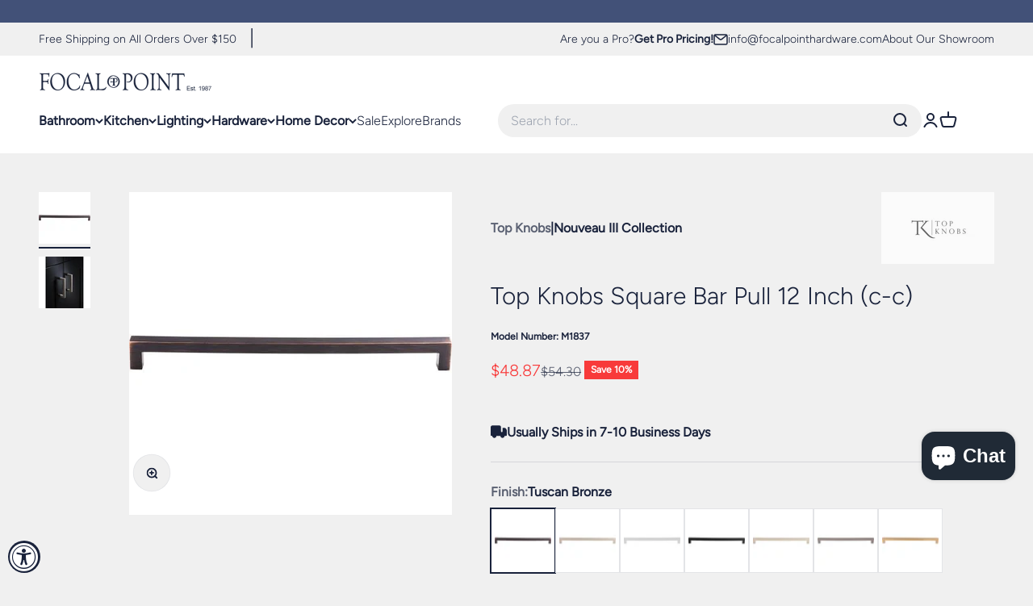

--- FILE ---
content_type: text/html; charset=utf-8
request_url: https://focalpointhardware.com/products/top-knobs-square-bar-pull-12-inch-c-c
body_size: 40434
content:
<!doctype html>

<html
  class="no-js"
  lang="en"
  dir="ltr">
  <head>
    <meta name="google-site-verification" content="LWG5aO61kE0Iwb3LuV3GAYRFnP7JbyBB3-YHayrCEwQ" />
    <meta name="google-site-verification" content="Hmv7fD9ehdp1KpzxpFkkcJJDwkec7W0oPL9ifF-NXK0" />
    <meta charset="utf-8">
    <meta name="viewport" content="width=device-width, initial-scale=1.0, height=device-height, minimum-scale=1.0, maximum-scale=1.0">
    <meta name="theme-color" content="#ffffff">

    <title>
      
        Top Knobs M Square Bar Pull 12 Inch (c-c)
      
    </title><meta name="description" content="Focal Point Hardware is an authorized Top Knobs retailer, bringing you premium quality hardware that combines style and functionality. Introducing the Top Knobs Square Bar Pull 12 Inch (c-c), a stunning addition to any cabinetry or furniture. This elegantly designed pull offers a sleek and modern aesthetic that instant"><link rel="canonical" href="https://focalpointhardware.com/products/top-knobs-square-bar-pull-12-inch-c-c"><link rel="shortcut icon" href="//focalpointhardware.com/cdn/shop/files/FPH-icon-highres.png?v=1707405317&width=96">
      <link rel="apple-touch-icon" href="//focalpointhardware.com/cdn/shop/files/FPH-icon-highres.png?v=1707405317&width=180"><link rel="preconnect" href="https://cdn.shopify.com">
    <link
      rel="preconnect"
      href="https://fonts.shopifycdn.com"
      crossorigin>
    <link rel="dns-prefetch" href="https://productreviews.shopifycdn.com"><link
        rel="preload"
        href="//focalpointhardware.com/cdn/fonts/cormorant/cormorant_n4.bd66e8e0031690b46374315bd1c15a17a8dcd450.woff2"
        as="font"
        type="font/woff2"
        crossorigin><link
        rel="preload"
        href="//focalpointhardware.com/cdn/fonts/figtree/figtree_n3.e4cc0323f8b9feb279bf6ced9d868d88ce80289f.woff2"
        as="font"
        type="font/woff2"
        crossorigin><meta property="og:type" content="product">
  <meta property="og:title" content="Top Knobs Square Bar Pull 12 Inch (c-c)">
  <meta property="product:price:amount" content="48.87">
  <meta property="product:price:currency" content="USD"><meta property="og:image" content="http://focalpointhardware.com/cdn/shop/files/M1837_0.jpg?v=1697380769&width=2048">
  <meta property="og:image:secure_url" content="https://focalpointhardware.com/cdn/shop/files/M1837_0.jpg?v=1697380769&width=2048">
  <meta property="og:image:width" content="490">
  <meta property="og:image:height" content="490"><meta property="og:description" content="Focal Point Hardware is an authorized Top Knobs retailer, bringing you premium quality hardware that combines style and functionality. Introducing the Top Knobs Square Bar Pull 12 Inch (c-c), a stunning addition to any cabinetry or furniture. This elegantly designed pull offers a sleek and modern aesthetic that instant"><meta property="og:url" content="https://focalpointhardware.com/products/top-knobs-square-bar-pull-12-inch-c-c">
<meta property="og:site_name" content="Focal Point"><meta name="twitter:card" content="summary"><meta name="twitter:title" content="Top Knobs Square Bar Pull 12 Inch (c-c)">
  <meta name="twitter:description" content="Focal Point Hardware is an authorized Top Knobs retailer, bringing you premium quality hardware that combines style and functionality. Introducing the Top Knobs Square Bar Pull 12 Inch (c-c), a stunning addition to any cabinetry or furniture. This elegantly designed pull offers a sleek and modern aesthetic that instantly elevates the look of your space. Crafted with meticulous attention to detail, this pull not only serves its functional purpose but also acts as a statement piece that enhances your home decor. Product Features: Collection: Nouveau III Mounting Hardware: Included Base Material: Zinc Alloy Length: 12 1/2&quot; Width: 1/2&quot; Projection: 1 1/4&quot; Center to Center: 12&quot; Base Diameter: 1/2&quot; Renowned for their exceptional craftsmanship and innovative designs, Top Knobs continues to lead the industry in providing stunning hardware that marries beauty and durability. The Square Bar Pull is no exception, featuring"><meta name="twitter:image" content="https://focalpointhardware.com/cdn/shop/files/M1837_0.jpg?crop=center&height=1200&v=1697380769&width=1200">
  <meta name="twitter:image:alt" content="tuscan bronze bar pull">
  <script type="application/ld+json">
  {
    "@context": "https://schema.org",
    "@type": "Product",
    "productID": 8901778800941,
    "offers": [{
          "@type": "Offer",
          "name": "Tuscan Bronze",
          "availability":"https://schema.org/InStock",
          "price": 48.87,
          "priceCurrency": "USD",
          "priceValidUntil": "2026-01-30","sku": "M1837","gtin": "840355709605","url": "https://focalpointhardware.com/products/top-knobs-square-bar-pull-12-inch-c-c?variant=47324155969837"
        },
{
          "@type": "Offer",
          "name": "Brushed Satin Nickel",
          "availability":"https://schema.org/InStock",
          "price": 48.87,
          "priceCurrency": "USD",
          "priceValidUntil": "2026-01-30","sku": "M1838","gtin": "840355709612","url": "https://focalpointhardware.com/products/top-knobs-square-bar-pull-12-inch-c-c?variant=47324156002605"
        },
{
          "@type": "Offer",
          "name": "Polished Chrome",
          "availability":"https://schema.org/InStock",
          "price": 48.87,
          "priceCurrency": "USD",
          "priceValidUntil": "2026-01-30","sku": "M1839","gtin": "840355709629","url": "https://focalpointhardware.com/products/top-knobs-square-bar-pull-12-inch-c-c?variant=47324156035373"
        },
{
          "@type": "Offer",
          "name": "Flat Black",
          "availability":"https://schema.org/InStock",
          "price": 48.87,
          "priceCurrency": "USD",
          "priceValidUntil": "2026-01-30","sku": "M1840","gtin": "840355709636","url": "https://focalpointhardware.com/products/top-knobs-square-bar-pull-12-inch-c-c?variant=47324156068141"
        },
{
          "@type": "Offer",
          "name": "Polished Nickel",
          "availability":"https://schema.org/InStock",
          "price": 48.87,
          "priceCurrency": "USD",
          "priceValidUntil": "2026-01-30","sku": "M1841","gtin": "840355709643","url": "https://focalpointhardware.com/products/top-knobs-square-bar-pull-12-inch-c-c?variant=47324156100909"
        },
{
          "@type": "Offer",
          "name": "Ash Gray",
          "availability":"https://schema.org/InStock",
          "price": 48.87,
          "priceCurrency": "USD",
          "priceValidUntil": "2026-01-30","sku": "M2178","gtin": "840355266498","url": "https://focalpointhardware.com/products/top-knobs-square-bar-pull-12-inch-c-c?variant=47324156133677"
        },
{
          "@type": "Offer",
          "name": "Honey Bronze",
          "availability":"https://schema.org/InStock",
          "price": 48.87,
          "priceCurrency": "USD",
          "priceValidUntil": "2026-01-30","sku": "M2179","gtin": "840355266504","url": "https://focalpointhardware.com/products/top-knobs-square-bar-pull-12-inch-c-c?variant=47324156166445"
        }
],"brand": {
      "@type": "Brand",
      "name": "Top Knobs"
    },
    "name": "Top Knobs Square Bar Pull 12 Inch (c-c)",
    "description": "\n  Focal Point Hardware is an authorized Top Knobs retailer, bringing you premium quality hardware that combines style and functionality.\n  \n  Introducing the Top Knobs Square Bar Pull 12 Inch (c-c), a stunning addition to any cabinetry or furniture. This elegantly designed pull offers a sleek and modern aesthetic that instantly elevates the look of your space. Crafted with meticulous attention to detail, this pull not only serves its functional purpose but also acts as a statement piece that enhances your home decor.\n  \n  Product Features:\n  \n    \nCollection: Nouveau III\n    \nMounting Hardware: Included\n    \nBase Material: Zinc Alloy\n    \nLength: 12 1\/2\"\n    \nWidth: 1\/2\"\n    \nProjection: 1 1\/4\"\n    \nCenter to Center: 12\"\n    \nBase Diameter: 1\/2\"\n  \n  \n  Renowned for their exceptional craftsmanship and innovative designs, Top Knobs continues to lead the industry in providing stunning hardware that marries beauty and durability. The Square Bar Pull is no exception, featuring a robust zinc alloy construction that ensures longevity while delivering a sophisticated touch to your cabinetry. Whether you're updating your kitchen, bathroom, or furniture, this pull is the perfect choice for achieving a contemporary look with ease.\n",
    "category": "Cabinet Pulls",
    "url": "https://focalpointhardware.com/products/top-knobs-square-bar-pull-12-inch-c-c",
    "sku": "M1837","gtin": "840355709605","weight": {
        "@type": "QuantitativeValue",
        "unitCode": "lb",
        "value": 0.0
      },"image": {
      "@type": "ImageObject",
      "url": "https://focalpointhardware.com/cdn/shop/files/M1837_0.jpg?v=1697380769&width=1024",
      "image": "https://focalpointhardware.com/cdn/shop/files/M1837_0.jpg?v=1697380769&width=1024",
      "name": "tuscan bronze bar pull",
      "width": "1024",
      "height": "1024"
    }
  }
  </script>



  <script type="application/ld+json">
  {
    "@context": "https://schema.org",
    "@type": "BreadcrumbList",
  "itemListElement": [{
      "@type": "ListItem",
      "position": 1,
      "name": "Home",
      "item": "https://focalpointhardware.com"
    },{
          "@type": "ListItem",
          "position": 2,
          "name": "Top Knobs Square Bar Pull 12 Inch (c-c)",
          "item": "https://focalpointhardware.com/products/top-knobs-square-bar-pull-12-inch-c-c"
        }]
  }
  </script>

<style>/* Typography (heading) */
  @font-face {
  font-family: Cormorant;
  font-weight: 400;
  font-style: normal;
  font-display: fallback;
  src: url("//focalpointhardware.com/cdn/fonts/cormorant/cormorant_n4.bd66e8e0031690b46374315bd1c15a17a8dcd450.woff2") format("woff2"),
       url("//focalpointhardware.com/cdn/fonts/cormorant/cormorant_n4.e5604516683cb4cc166c001f2ff5f387255e3b45.woff") format("woff");
}

@font-face {
  font-family: Cormorant;
  font-weight: 400;
  font-style: italic;
  font-display: fallback;
  src: url("//focalpointhardware.com/cdn/fonts/cormorant/cormorant_i4.0b95f138bb9694e184a2ebaf079dd59cf448e2d3.woff2") format("woff2"),
       url("//focalpointhardware.com/cdn/fonts/cormorant/cormorant_i4.75684eb0a368d69688996f5f8e72c62747e6c249.woff") format("woff");
}

/* Typography (body) */
  @font-face {
  font-family: Figtree;
  font-weight: 300;
  font-style: normal;
  font-display: fallback;
  src: url("//focalpointhardware.com/cdn/fonts/figtree/figtree_n3.e4cc0323f8b9feb279bf6ced9d868d88ce80289f.woff2") format("woff2"),
       url("//focalpointhardware.com/cdn/fonts/figtree/figtree_n3.db79ac3fb83d054d99bd79fccf8e8782b5cf449e.woff") format("woff");
}

@font-face {
  font-family: Figtree;
  font-weight: 300;
  font-style: italic;
  font-display: fallback;
  src: url("//focalpointhardware.com/cdn/fonts/figtree/figtree_i3.914abbe7a583759f0a18bf02652c9ee1f4bb1c6d.woff2") format("woff2"),
       url("//focalpointhardware.com/cdn/fonts/figtree/figtree_i3.3d7354f07ddb3c61082efcb69896c65d6c00d9fa.woff") format("woff");
}

@font-face {
  font-family: Figtree;
  font-weight: 400;
  font-style: normal;
  font-display: fallback;
  src: url("//focalpointhardware.com/cdn/fonts/figtree/figtree_n4.3c0838aba1701047e60be6a99a1b0a40ce9b8419.woff2") format("woff2"),
       url("//focalpointhardware.com/cdn/fonts/figtree/figtree_n4.c0575d1db21fc3821f17fd6617d3dee552312137.woff") format("woff");
}

@font-face {
  font-family: Figtree;
  font-weight: 400;
  font-style: italic;
  font-display: fallback;
  src: url("//focalpointhardware.com/cdn/fonts/figtree/figtree_i4.89f7a4275c064845c304a4cf8a4a586060656db2.woff2") format("woff2"),
       url("//focalpointhardware.com/cdn/fonts/figtree/figtree_i4.6f955aaaafc55a22ffc1f32ecf3756859a5ad3e2.woff") format("woff");
}

:root {
    /**
     * ---------------------------------------------------------------------
     * SPACING VARIABLES
     *
     * We are using a spacing inspired from frameworks like Tailwind CSS.
     * ---------------------------------------------------------------------
     */
    --spacing-0-5: 0.125rem; /* 2px */
    --spacing-1: 0.25rem; /* 4px */
    --spacing-1-5: 0.375rem; /* 6px */
    --spacing-2: 0.5rem; /* 8px */
    --spacing-2-5: 0.625rem; /* 10px */
    --spacing-3: 0.75rem; /* 12px */
    --spacing-3-5: 0.875rem; /* 14px */
    --spacing-4: 1rem; /* 16px */
    --spacing-4-5: 1.125rem; /* 18px */
    --spacing-5: 1.25rem; /* 20px */
    --spacing-5-5: 1.375rem; /* 22px */
    --spacing-6: 1.5rem; /* 24px */
    --spacing-6-5: 1.625rem; /* 26px */
    --spacing-7: 1.75rem; /* 28px */
    --spacing-7-5: 1.875rem; /* 30px */
    --spacing-8: 2rem; /* 32px */
    --spacing-8-5: 2.125rem; /* 34px */
    --spacing-9: 2.25rem; /* 36px */
    --spacing-9-5: 2.375rem; /* 38px */
    --spacing-10: 2.5rem; /* 40px */
    --spacing-11: 2.75rem; /* 44px */
    --spacing-12: 3rem; /* 48px */
    --spacing-14: 3.5rem; /* 56px */
    --spacing-16: 4rem; /* 64px */
    --spacing-18: 4.5rem; /* 72px */
    --spacing-20: 5rem; /* 80px */
    --spacing-24: 6rem; /* 96px */
    --spacing-28: 7rem; /* 112px */
    --spacing-32: 8rem; /* 128px */
    --spacing-36: 9rem; /* 144px */
    --spacing-40: 10rem; /* 160px */
    --spacing-44: 11rem; /* 176px */
    --spacing-48: 12rem; /* 192px */
    --spacing-52: 13rem; /* 208px */
    --spacing-56: 14rem; /* 224px */
    --spacing-60: 15rem; /* 240px */
    --spacing-64: 16rem; /* 256px */
    --spacing-72: 18rem; /* 288px */
    --spacing-80: 20rem; /* 320px */
    --spacing-96: 24rem; /* 384px */

    /* Container */
    --container-max-width: 1600px;
    --container-narrow-max-width: 1350px;
    --container-gutter: var(--spacing-5);
    --section-outer-spacing-block: var(--spacing-12);
    --section-inner-max-spacing-block: var(--spacing-10);
    --section-inner-spacing-inline: var(--container-gutter);
    --section-stack-spacing-block: var(--spacing-8);

    /* Grid gutter */
    --grid-gutter: var(--spacing-5);

    /* Product list settings */
    --product-list-row-gap: var(--spacing-8);
    --product-list-column-gap: var(--grid-gutter);

    /* Form settings */
    --input-gap: var(--spacing-2);
    --input-height: 2.625rem;
    --input-padding-inline: var(--spacing-4);

    /* Other sizes */
    --sticky-area-height: calc(var(--sticky-announcement-bar-enabled, 0) * var(--announcement-bar-height, 0px) + var(--sticky-header-enabled, 0) * var(--header-height, 0px));

    /* RTL support */
    --transform-logical-flip: 1;
    --transform-origin-start: left;
    --transform-origin-end: right;

    /**
     * ---------------------------------------------------------------------
     * TYPOGRAPHY
     * ---------------------------------------------------------------------
     */

    /* Font properties */
    --heading-font-family: Cormorant, serif;
    --heading-font-weight: 400;
    --heading-font-style: normal;
    --heading-text-transform: normal;
    --heading-letter-spacing: -0.02em;
    --text-font-family: Figtree, sans-serif;
    --text-font-weight: 300;
    --text-font-style: normal;
    --text-letter-spacing: 0.0em;

    /* Font sizes */
    --text-h0: 3rem;
    --text-h1: 2.5rem;
    --text-h2: 2rem;
    --text-h3: 1.5rem;
    --text-h4: 1.375rem;
    --text-h5: 1.125rem;
    --text-h6: 1rem;
    --text-xs: 0.6875rem;
    --text-sm: 0.75rem;
    --text-base: 0.875rem;
    --text-lg: 1.125rem;

    /**
     * ---------------------------------------------------------------------
     * COLORS
     * ---------------------------------------------------------------------
     */

    /* Color settings */--accent: 25 34 59;
    --text-primary: 25 34 59;
    --background-primary: 240 240 240;
    --dialog-background: 255 255 255;
    --border-color: var(--text-color, var(--text-primary)) / 0.12;

    /* Button colors */
    --button-background-primary: 25 34 59;
    --button-text-primary: 255 255 255;
    --button-background-secondary: 25 34 59;
    --button-text-secondary: 255 255 255;

    /* Status colors */
    --success-background: 232 234 239;
    --success-text: 66 81 120;
    --warning-background: 240 240 240;
    --warning-text: 132 132 132;
    --error-background: 254 231 231;
    --error-text: 248 58 58;

    /* Product colors */
    --on-sale-text: 248 58 58;
    --on-sale-badge-background: 248 58 58;
    --on-sale-badge-text: 255 255 255;
    --sold-out-badge-background: 25 34 59;
    --sold-out-badge-text: 255 255 255;
    --primary-badge-background: 25 34 59;
    --primary-badge-text: 255 255 255;
    --star-color: 25 34 59;
    --product-card-background: 255 255 255;
    --product-card-text: 25 34 59;

    /* Header colors */
    --header-background: 255 255 255;
    --header-text: 25 34 59;

    /* Footer colors */
    --footer-background: 255 255 255;
    --footer-text: 25 34 59;

    /* Rounded variables (used for border radius) */
    --rounded-xs: 0.0rem;
    --rounded-sm: 0.0rem;
    --rounded: 0.0rem;
    --rounded-lg: 0.0rem;
    --rounded-full: 9999px;

    --rounded-button: 0.0rem;
    --rounded-input: 0.0rem;

    /* Box shadow */
    --shadow-sm: 0 2px 8px rgb(var(--text-primary) / 0.1);
    --shadow: 0 5px 15px rgb(var(--text-primary) / 0.1);
    --shadow-md: 0 5px 30px rgb(var(--text-primary) / 0.1);
    --shadow-block: 0px 18px 50px rgb(var(--text-primary) / 0.1);

    /**
     * ---------------------------------------------------------------------
     * OTHER
     * ---------------------------------------------------------------------
     */

    --cursor-close-svg-url: url(//focalpointhardware.com/cdn/shop/t/4/assets/cursor-close.svg?v=147174565022153725511688063234);
    --cursor-zoom-in-svg-url: url(//focalpointhardware.com/cdn/shop/t/4/assets/cursor-zoom-in.svg?v=154953035094101115921688063234);
    --cursor-zoom-out-svg-url: url(//focalpointhardware.com/cdn/shop/t/4/assets/cursor-zoom-out.svg?v=16155520337305705181688063238);
    --checkmark-svg-url: url(//focalpointhardware.com/cdn/shop/t/4/assets/checkmark.svg?v=77552481021870063511688063238);
  }

  [dir="rtl"]:root {
    /* RTL support */
    --transform-logical-flip: -1;
    --transform-origin-start: right;
    --transform-origin-end: left;
  }

  @media screen and (min-width: 700px) {
    :root {
      /* Typography (font size) */
      --text-h0: 4rem;
      --text-h1: 3rem;
      --text-h2: 2.5rem;
      --text-h3: 2rem;
      --text-h4: 1.625rem;
      --text-h5: 1.25rem;
      --text-h6: 1.125rem;

      --text-xs: 0.75rem;
      --text-sm: 0.875rem;
      --text-base: 1.0rem;
      --text-lg: 1.25rem;

      /* Spacing */
      --container-gutter: 2rem;
      --section-outer-spacing-block: var(--spacing-16);
      --section-inner-max-spacing-block: var(--spacing-12);
      --section-inner-spacing-inline: var(--spacing-12);
      --section-stack-spacing-block: var(--spacing-12);

      /* Grid gutter */
      --grid-gutter: var(--spacing-6);

      /* Product list settings */
      --product-list-row-gap: var(--spacing-12);

      /* Form settings */
      --input-gap: 1rem;
      --input-height: 3.125rem;
      --input-padding-inline: var(--spacing-5);
    }
  }

  @media screen and (min-width: 1000px) {
    :root {
      /* Spacing settings */
      --container-gutter: var(--spacing-12);
      --section-outer-spacing-block: var(--spacing-18);
      --section-inner-max-spacing-block: var(--spacing-16);
      --section-inner-spacing-inline: var(--spacing-16);
      --section-stack-spacing-block: var(--spacing-12);
    }
  }

  @media screen and (min-width: 1150px) {
    :root {
      /* Spacing settings */
      --container-gutter: var(--spacing-12);
      --section-outer-spacing-block: var(--spacing-20);
      --section-inner-max-spacing-block: var(--spacing-16);
      --section-inner-spacing-inline: var(--spacing-16);
      --section-stack-spacing-block: var(--spacing-12);
    }
  }

  @media screen and (min-width: 1400px) {
    :root {
      /* Typography (font size) */
      --text-h0: 5rem;
      --text-h1: 3.75rem;
      --text-h2: 3rem;
      --text-h3: 2.25rem;
      --text-h4: 2rem;
      --text-h5: 1.5rem;
      --text-h6: 1.25rem;

      --section-outer-spacing-block: var(--spacing-24);
      --section-inner-max-spacing-block: var(--spacing-18);
      --section-inner-spacing-inline: var(--spacing-18);
    }
  }

  @media screen and (min-width: 1600px) {
    :root {
      --section-outer-spacing-block: var(--spacing-24);
      --section-inner-max-spacing-block: var(--spacing-20);
      --section-inner-spacing-inline: var(--spacing-20);
    }
  }

  /**
   * ---------------------------------------------------------------------
   * LIQUID DEPENDANT CSS
   *
   * Our main CSS is Liquid free, but some very specific features depend on
   * theme settings, so we have them here
   * ---------------------------------------------------------------------
   */@media screen and (pointer: fine) {
        .button:not([disabled]):hover, .btn:not([disabled]):hover, .shopify-payment-button__button--unbranded:not([disabled]):hover {
          --button-background-opacity: 0.85;
        }

        .button--subdued:not([disabled]):hover {
          --button-background: var(--text-color) / .05 !important;
        }
      }</style><script>
  document.documentElement.classList.replace('no-js', 'js');

  // This allows to expose several variables to the global scope, to be used in scripts
  window.themeVariables = {
    settings: {
      showPageTransition: true,
      headingApparition: "split_fade",
      pageType: "product",
      moneyFormat: "${{amount}}",
      moneyWithCurrencyFormat: "${{amount}} USD",
      currencyCodeEnabled: false,
      cartType: "drawer",
      showDiscount: true,
      discountMode: "percentage"
    },

    strings: {
      accessibilityClose: "Close",
      accessibilityNext: "Next",
      accessibilityPrevious: "Previous",
      addToCartButton: "Add to cart",
      addToCartBestFinalButton: "Add to cart for final price",
      soldOutButton: "Sold out",
      preOrderButton: "Pre-order",
      unavailableButton: "Unavailable",
      closeGallery: "Close gallery",
      zoomGallery: "Zoom",
      errorGallery: "Image cannot be loaded",
      soldOutBadge: "Sold out",
      discountBadge: "Save @@",
      sku: "Model Number:",
      searchNoResults: "No results could be found.",
      addOrderNote: "Add order note",
      editOrderNote: "Edit order note",
      shippingEstimatorNoResults: "Sorry, we do not ship to your address.",
      shippingEstimatorOneResult: "There is one shipping rate for your address:",
      shippingEstimatorMultipleResults: "There are several shipping rates for your address:",
      shippingEstimatorError: "One or more error occurred while retrieving shipping rates:"
    },

    breakpoints: {
      'sm': 'screen and (min-width: 700px)',
      'md': 'screen and (min-width: 1000px)',
      'lg': 'screen and (min-width: 1150px)',
      'xl': 'screen and (min-width: 1400px)',

      'sm-max': 'screen and (max-width: 699px)',
      'md-max': 'screen and (max-width: 999px)',
      'lg-max': 'screen and (max-width: 1149px)',
      'xl-max': 'screen and (max-width: 1399px)'
    }
  };window.addEventListener('DOMContentLoaded', () => {
      const isReloaded = (window.performance.navigation && window.performance.navigation.type === 1) || window.performance.getEntriesByType('navigation').map((nav) => nav.type).includes('reload');

      if ('animate' in document.documentElement && window.matchMedia('(prefers-reduced-motion: no-preference)').matches && document.referrer.includes(location.host) && !isReloaded) {
        document.body.animate({opacity: [0, 1]}, {duration: 115, fill: 'forwards'});
      }
    });

    window.addEventListener('pageshow', (event) => {
      document.body.classList.remove('page-transition');

      if (event.persisted) {
        document.body.animate({opacity: [0, 1]}, {duration: 0, fill: 'forwards'});
      }
    });// For detecting native share
  document.documentElement.classList.add(`native-share--${navigator.share ? 'enabled' : 'disabled'}`);// We save the product ID in local storage to be eventually used for recently viewed section
    try {
      const recentlyViewedProducts = new Set(JSON.parse(localStorage.getItem('theme:recently-viewed-products') || '[]'));

      recentlyViewedProducts.delete(8901778800941); // Delete first to re-move the product
      recentlyViewedProducts.add(8901778800941);

      localStorage.setItem('theme:recently-viewed-products', JSON.stringify(Array.from(recentlyViewedProducts.values()).reverse()));
    } catch (e) {
      // Safari in private mode does not allow setting item, we silently fail
    }</script><script type="module" src="//focalpointhardware.com/cdn/shop/t/4/assets/vendor.min.js?v=136053555471622566971688063230"></script>
    <script type="module" src="//focalpointhardware.com/cdn/shop/t/4/assets/theme.js?v=178218723811822064021717431939"></script>
    <script type="module" src="//focalpointhardware.com/cdn/shop/t/4/assets/sections.js?v=53080453581671733481718117046"></script>

    <script>window.performance && window.performance.mark && window.performance.mark('shopify.content_for_header.start');</script><meta name="google-site-verification" content="LWG5aO61kE0Iwb3LuV3GAYRFnP7JbyBB3-YHayrCEwQ">
<meta id="shopify-digital-wallet" name="shopify-digital-wallet" content="/72611660077/digital_wallets/dialog">
<meta name="shopify-checkout-api-token" content="551863e072f103957455f9859d6e30b0">
<meta id="in-context-paypal-metadata" data-shop-id="72611660077" data-venmo-supported="false" data-environment="production" data-locale="en_US" data-paypal-v4="true" data-currency="USD">
<link rel="alternate" type="application/json+oembed" href="https://focalpointhardware.com/products/top-knobs-square-bar-pull-12-inch-c-c.oembed">
<script async="async" src="/checkouts/internal/preloads.js?locale=en-US"></script>
<link rel="preconnect" href="https://shop.app" crossorigin="anonymous">
<script async="async" src="https://shop.app/checkouts/internal/preloads.js?locale=en-US&shop_id=72611660077" crossorigin="anonymous"></script>
<script id="apple-pay-shop-capabilities" type="application/json">{"shopId":72611660077,"countryCode":"US","currencyCode":"USD","merchantCapabilities":["supports3DS"],"merchantId":"gid:\/\/shopify\/Shop\/72611660077","merchantName":"Focal Point","requiredBillingContactFields":["postalAddress","email","phone"],"requiredShippingContactFields":["postalAddress","email","phone"],"shippingType":"shipping","supportedNetworks":["visa","masterCard","amex","discover","elo","jcb"],"total":{"type":"pending","label":"Focal Point","amount":"1.00"},"shopifyPaymentsEnabled":true,"supportsSubscriptions":true}</script>
<script id="shopify-features" type="application/json">{"accessToken":"551863e072f103957455f9859d6e30b0","betas":["rich-media-storefront-analytics"],"domain":"focalpointhardware.com","predictiveSearch":true,"shopId":72611660077,"locale":"en"}</script>
<script>var Shopify = Shopify || {};
Shopify.shop = "focpt.myshopify.com";
Shopify.locale = "en";
Shopify.currency = {"active":"USD","rate":"1.0"};
Shopify.country = "US";
Shopify.theme = {"name":"focal-point\/master","id":153640960301,"schema_name":"Impact","schema_version":"4.0.5","theme_store_id":null,"role":"main"};
Shopify.theme.handle = "null";
Shopify.theme.style = {"id":null,"handle":null};
Shopify.cdnHost = "focalpointhardware.com/cdn";
Shopify.routes = Shopify.routes || {};
Shopify.routes.root = "/";</script>
<script type="module">!function(o){(o.Shopify=o.Shopify||{}).modules=!0}(window);</script>
<script>!function(o){function n(){var o=[];function n(){o.push(Array.prototype.slice.apply(arguments))}return n.q=o,n}var t=o.Shopify=o.Shopify||{};t.loadFeatures=n(),t.autoloadFeatures=n()}(window);</script>
<script>
  window.ShopifyPay = window.ShopifyPay || {};
  window.ShopifyPay.apiHost = "shop.app\/pay";
  window.ShopifyPay.redirectState = null;
</script>
<script id="shop-js-analytics" type="application/json">{"pageType":"product"}</script>
<script defer="defer" async type="module" src="//focalpointhardware.com/cdn/shopifycloud/shop-js/modules/v2/client.init-shop-cart-sync_BdyHc3Nr.en.esm.js"></script>
<script defer="defer" async type="module" src="//focalpointhardware.com/cdn/shopifycloud/shop-js/modules/v2/chunk.common_Daul8nwZ.esm.js"></script>
<script type="module">
  await import("//focalpointhardware.com/cdn/shopifycloud/shop-js/modules/v2/client.init-shop-cart-sync_BdyHc3Nr.en.esm.js");
await import("//focalpointhardware.com/cdn/shopifycloud/shop-js/modules/v2/chunk.common_Daul8nwZ.esm.js");

  window.Shopify.SignInWithShop?.initShopCartSync?.({"fedCMEnabled":true,"windoidEnabled":true});

</script>
<script defer="defer" async type="module" src="//focalpointhardware.com/cdn/shopifycloud/shop-js/modules/v2/client.payment-terms_MV4M3zvL.en.esm.js"></script>
<script defer="defer" async type="module" src="//focalpointhardware.com/cdn/shopifycloud/shop-js/modules/v2/chunk.common_Daul8nwZ.esm.js"></script>
<script defer="defer" async type="module" src="//focalpointhardware.com/cdn/shopifycloud/shop-js/modules/v2/chunk.modal_CQq8HTM6.esm.js"></script>
<script type="module">
  await import("//focalpointhardware.com/cdn/shopifycloud/shop-js/modules/v2/client.payment-terms_MV4M3zvL.en.esm.js");
await import("//focalpointhardware.com/cdn/shopifycloud/shop-js/modules/v2/chunk.common_Daul8nwZ.esm.js");
await import("//focalpointhardware.com/cdn/shopifycloud/shop-js/modules/v2/chunk.modal_CQq8HTM6.esm.js");

  
</script>
<script>
  window.Shopify = window.Shopify || {};
  if (!window.Shopify.featureAssets) window.Shopify.featureAssets = {};
  window.Shopify.featureAssets['shop-js'] = {"shop-cart-sync":["modules/v2/client.shop-cart-sync_QYOiDySF.en.esm.js","modules/v2/chunk.common_Daul8nwZ.esm.js"],"init-fed-cm":["modules/v2/client.init-fed-cm_DchLp9rc.en.esm.js","modules/v2/chunk.common_Daul8nwZ.esm.js"],"shop-button":["modules/v2/client.shop-button_OV7bAJc5.en.esm.js","modules/v2/chunk.common_Daul8nwZ.esm.js"],"init-windoid":["modules/v2/client.init-windoid_DwxFKQ8e.en.esm.js","modules/v2/chunk.common_Daul8nwZ.esm.js"],"shop-cash-offers":["modules/v2/client.shop-cash-offers_DWtL6Bq3.en.esm.js","modules/v2/chunk.common_Daul8nwZ.esm.js","modules/v2/chunk.modal_CQq8HTM6.esm.js"],"shop-toast-manager":["modules/v2/client.shop-toast-manager_CX9r1SjA.en.esm.js","modules/v2/chunk.common_Daul8nwZ.esm.js"],"init-shop-email-lookup-coordinator":["modules/v2/client.init-shop-email-lookup-coordinator_UhKnw74l.en.esm.js","modules/v2/chunk.common_Daul8nwZ.esm.js"],"pay-button":["modules/v2/client.pay-button_DzxNnLDY.en.esm.js","modules/v2/chunk.common_Daul8nwZ.esm.js"],"avatar":["modules/v2/client.avatar_BTnouDA3.en.esm.js"],"init-shop-cart-sync":["modules/v2/client.init-shop-cart-sync_BdyHc3Nr.en.esm.js","modules/v2/chunk.common_Daul8nwZ.esm.js"],"shop-login-button":["modules/v2/client.shop-login-button_D8B466_1.en.esm.js","modules/v2/chunk.common_Daul8nwZ.esm.js","modules/v2/chunk.modal_CQq8HTM6.esm.js"],"init-customer-accounts-sign-up":["modules/v2/client.init-customer-accounts-sign-up_C8fpPm4i.en.esm.js","modules/v2/client.shop-login-button_D8B466_1.en.esm.js","modules/v2/chunk.common_Daul8nwZ.esm.js","modules/v2/chunk.modal_CQq8HTM6.esm.js"],"init-shop-for-new-customer-accounts":["modules/v2/client.init-shop-for-new-customer-accounts_CVTO0Ztu.en.esm.js","modules/v2/client.shop-login-button_D8B466_1.en.esm.js","modules/v2/chunk.common_Daul8nwZ.esm.js","modules/v2/chunk.modal_CQq8HTM6.esm.js"],"init-customer-accounts":["modules/v2/client.init-customer-accounts_dRgKMfrE.en.esm.js","modules/v2/client.shop-login-button_D8B466_1.en.esm.js","modules/v2/chunk.common_Daul8nwZ.esm.js","modules/v2/chunk.modal_CQq8HTM6.esm.js"],"shop-follow-button":["modules/v2/client.shop-follow-button_CkZpjEct.en.esm.js","modules/v2/chunk.common_Daul8nwZ.esm.js","modules/v2/chunk.modal_CQq8HTM6.esm.js"],"lead-capture":["modules/v2/client.lead-capture_BntHBhfp.en.esm.js","modules/v2/chunk.common_Daul8nwZ.esm.js","modules/v2/chunk.modal_CQq8HTM6.esm.js"],"checkout-modal":["modules/v2/client.checkout-modal_CfxcYbTm.en.esm.js","modules/v2/chunk.common_Daul8nwZ.esm.js","modules/v2/chunk.modal_CQq8HTM6.esm.js"],"shop-login":["modules/v2/client.shop-login_Da4GZ2H6.en.esm.js","modules/v2/chunk.common_Daul8nwZ.esm.js","modules/v2/chunk.modal_CQq8HTM6.esm.js"],"payment-terms":["modules/v2/client.payment-terms_MV4M3zvL.en.esm.js","modules/v2/chunk.common_Daul8nwZ.esm.js","modules/v2/chunk.modal_CQq8HTM6.esm.js"]};
</script>
<script id="__st">var __st={"a":72611660077,"offset":-18000,"reqid":"21692a4d-b314-49d1-88aa-3ae4856f2346-1768969087","pageurl":"focalpointhardware.com\/products\/top-knobs-square-bar-pull-12-inch-c-c","u":"04a9c2bb19f2","p":"product","rtyp":"product","rid":8901778800941};</script>
<script>window.ShopifyPaypalV4VisibilityTracking = true;</script>
<script id="captcha-bootstrap">!function(){'use strict';const t='contact',e='account',n='new_comment',o=[[t,t],['blogs',n],['comments',n],[t,'customer']],c=[[e,'customer_login'],[e,'guest_login'],[e,'recover_customer_password'],[e,'create_customer']],r=t=>t.map((([t,e])=>`form[action*='/${t}']:not([data-nocaptcha='true']) input[name='form_type'][value='${e}']`)).join(','),a=t=>()=>t?[...document.querySelectorAll(t)].map((t=>t.form)):[];function s(){const t=[...o],e=r(t);return a(e)}const i='password',u='form_key',d=['recaptcha-v3-token','g-recaptcha-response','h-captcha-response',i],f=()=>{try{return window.sessionStorage}catch{return}},m='__shopify_v',_=t=>t.elements[u];function p(t,e,n=!1){try{const o=window.sessionStorage,c=JSON.parse(o.getItem(e)),{data:r}=function(t){const{data:e,action:n}=t;return t[m]||n?{data:e,action:n}:{data:t,action:n}}(c);for(const[e,n]of Object.entries(r))t.elements[e]&&(t.elements[e].value=n);n&&o.removeItem(e)}catch(o){console.error('form repopulation failed',{error:o})}}const l='form_type',E='cptcha';function T(t){t.dataset[E]=!0}const w=window,h=w.document,L='Shopify',v='ce_forms',y='captcha';let A=!1;((t,e)=>{const n=(g='f06e6c50-85a8-45c8-87d0-21a2b65856fe',I='https://cdn.shopify.com/shopifycloud/storefront-forms-hcaptcha/ce_storefront_forms_captcha_hcaptcha.v1.5.2.iife.js',D={infoText:'Protected by hCaptcha',privacyText:'Privacy',termsText:'Terms'},(t,e,n)=>{const o=w[L][v],c=o.bindForm;if(c)return c(t,g,e,D).then(n);var r;o.q.push([[t,g,e,D],n]),r=I,A||(h.body.append(Object.assign(h.createElement('script'),{id:'captcha-provider',async:!0,src:r})),A=!0)});var g,I,D;w[L]=w[L]||{},w[L][v]=w[L][v]||{},w[L][v].q=[],w[L][y]=w[L][y]||{},w[L][y].protect=function(t,e){n(t,void 0,e),T(t)},Object.freeze(w[L][y]),function(t,e,n,w,h,L){const[v,y,A,g]=function(t,e,n){const i=e?o:[],u=t?c:[],d=[...i,...u],f=r(d),m=r(i),_=r(d.filter((([t,e])=>n.includes(e))));return[a(f),a(m),a(_),s()]}(w,h,L),I=t=>{const e=t.target;return e instanceof HTMLFormElement?e:e&&e.form},D=t=>v().includes(t);t.addEventListener('submit',(t=>{const e=I(t);if(!e)return;const n=D(e)&&!e.dataset.hcaptchaBound&&!e.dataset.recaptchaBound,o=_(e),c=g().includes(e)&&(!o||!o.value);(n||c)&&t.preventDefault(),c&&!n&&(function(t){try{if(!f())return;!function(t){const e=f();if(!e)return;const n=_(t);if(!n)return;const o=n.value;o&&e.removeItem(o)}(t);const e=Array.from(Array(32),(()=>Math.random().toString(36)[2])).join('');!function(t,e){_(t)||t.append(Object.assign(document.createElement('input'),{type:'hidden',name:u})),t.elements[u].value=e}(t,e),function(t,e){const n=f();if(!n)return;const o=[...t.querySelectorAll(`input[type='${i}']`)].map((({name:t})=>t)),c=[...d,...o],r={};for(const[a,s]of new FormData(t).entries())c.includes(a)||(r[a]=s);n.setItem(e,JSON.stringify({[m]:1,action:t.action,data:r}))}(t,e)}catch(e){console.error('failed to persist form',e)}}(e),e.submit())}));const S=(t,e)=>{t&&!t.dataset[E]&&(n(t,e.some((e=>e===t))),T(t))};for(const o of['focusin','change'])t.addEventListener(o,(t=>{const e=I(t);D(e)&&S(e,y())}));const B=e.get('form_key'),M=e.get(l),P=B&&M;t.addEventListener('DOMContentLoaded',(()=>{const t=y();if(P)for(const e of t)e.elements[l].value===M&&p(e,B);[...new Set([...A(),...v().filter((t=>'true'===t.dataset.shopifyCaptcha))])].forEach((e=>S(e,t)))}))}(h,new URLSearchParams(w.location.search),n,t,e,['guest_login'])})(!0,!0)}();</script>
<script integrity="sha256-4kQ18oKyAcykRKYeNunJcIwy7WH5gtpwJnB7kiuLZ1E=" data-source-attribution="shopify.loadfeatures" defer="defer" src="//focalpointhardware.com/cdn/shopifycloud/storefront/assets/storefront/load_feature-a0a9edcb.js" crossorigin="anonymous"></script>
<script crossorigin="anonymous" defer="defer" src="//focalpointhardware.com/cdn/shopifycloud/storefront/assets/shopify_pay/storefront-65b4c6d7.js?v=20250812"></script>
<script data-source-attribution="shopify.dynamic_checkout.dynamic.init">var Shopify=Shopify||{};Shopify.PaymentButton=Shopify.PaymentButton||{isStorefrontPortableWallets:!0,init:function(){window.Shopify.PaymentButton.init=function(){};var t=document.createElement("script");t.src="https://focalpointhardware.com/cdn/shopifycloud/portable-wallets/latest/portable-wallets.en.js",t.type="module",document.head.appendChild(t)}};
</script>
<script data-source-attribution="shopify.dynamic_checkout.buyer_consent">
  function portableWalletsHideBuyerConsent(e){var t=document.getElementById("shopify-buyer-consent"),n=document.getElementById("shopify-subscription-policy-button");t&&n&&(t.classList.add("hidden"),t.setAttribute("aria-hidden","true"),n.removeEventListener("click",e))}function portableWalletsShowBuyerConsent(e){var t=document.getElementById("shopify-buyer-consent"),n=document.getElementById("shopify-subscription-policy-button");t&&n&&(t.classList.remove("hidden"),t.removeAttribute("aria-hidden"),n.addEventListener("click",e))}window.Shopify?.PaymentButton&&(window.Shopify.PaymentButton.hideBuyerConsent=portableWalletsHideBuyerConsent,window.Shopify.PaymentButton.showBuyerConsent=portableWalletsShowBuyerConsent);
</script>
<script data-source-attribution="shopify.dynamic_checkout.cart.bootstrap">document.addEventListener("DOMContentLoaded",(function(){function t(){return document.querySelector("shopify-accelerated-checkout-cart, shopify-accelerated-checkout")}if(t())Shopify.PaymentButton.init();else{new MutationObserver((function(e,n){t()&&(Shopify.PaymentButton.init(),n.disconnect())})).observe(document.body,{childList:!0,subtree:!0})}}));
</script>
<link id="shopify-accelerated-checkout-styles" rel="stylesheet" media="screen" href="https://focalpointhardware.com/cdn/shopifycloud/portable-wallets/latest/accelerated-checkout-backwards-compat.css" crossorigin="anonymous">
<style id="shopify-accelerated-checkout-cart">
        #shopify-buyer-consent {
  margin-top: 1em;
  display: inline-block;
  width: 100%;
}

#shopify-buyer-consent.hidden {
  display: none;
}

#shopify-subscription-policy-button {
  background: none;
  border: none;
  padding: 0;
  text-decoration: underline;
  font-size: inherit;
  cursor: pointer;
}

#shopify-subscription-policy-button::before {
  box-shadow: none;
}

      </style>

<script>window.performance && window.performance.mark && window.performance.mark('shopify.content_for_header.end');</script>

    <link href="//focalpointhardware.com/cdn/shop/t/4/assets/theme.css?v=137025968423068786391726086937" rel="stylesheet" type="text/css" media="all" />


<!-- BEGIN MerchantWidget Code -->

<script id='merchantWidgetScript'

        src="https://www.gstatic.com/shopping/merchant/merchantwidget.js"

        defer>

</script>

<script type="text/javascript">

  merchantWidgetScript.addEventListener('load', function () {

    merchantwidget.start({

     position: 'LEFT_BOTTOM',
     bottomMargin: 55,
     sideMargin: 10

   });

  });

</script>

<!-- END MerchantWidget Code -->
  <!-- BEGIN app block: shopify://apps/cbb-keep-share-cart/blocks/app-embed-block/bcd29b78-3f2c-4a02-a355-b5ba4727a2eb --><script>
    window.codeblackbelt = window.codeblackbelt || {};
    window.codeblackbelt.shop = window.codeblackbelt.shop || 'focpt.myshopify.com';
    </script><script src="//cdn.codeblackbelt.com/widgets/keep-and-share-your-cart/main.min.js?version=2026012023-0500" async></script>
<!-- END app block --><script src="https://cdn.shopify.com/extensions/019a0131-ca1b-7172-a6b1-2fadce39ca6e/accessibly-28/assets/acc-main.js" type="text/javascript" defer="defer"></script>
<script src="https://cdn.shopify.com/extensions/e8878072-2f6b-4e89-8082-94b04320908d/inbox-1254/assets/inbox-chat-loader.js" type="text/javascript" defer="defer"></script>
<link href="https://monorail-edge.shopifysvc.com" rel="dns-prefetch">
<script>(function(){if ("sendBeacon" in navigator && "performance" in window) {try {var session_token_from_headers = performance.getEntriesByType('navigation')[0].serverTiming.find(x => x.name == '_s').description;} catch {var session_token_from_headers = undefined;}var session_cookie_matches = document.cookie.match(/_shopify_s=([^;]*)/);var session_token_from_cookie = session_cookie_matches && session_cookie_matches.length === 2 ? session_cookie_matches[1] : "";var session_token = session_token_from_headers || session_token_from_cookie || "";function handle_abandonment_event(e) {var entries = performance.getEntries().filter(function(entry) {return /monorail-edge.shopifysvc.com/.test(entry.name);});if (!window.abandonment_tracked && entries.length === 0) {window.abandonment_tracked = true;var currentMs = Date.now();var navigation_start = performance.timing.navigationStart;var payload = {shop_id: 72611660077,url: window.location.href,navigation_start,duration: currentMs - navigation_start,session_token,page_type: "product"};window.navigator.sendBeacon("https://monorail-edge.shopifysvc.com/v1/produce", JSON.stringify({schema_id: "online_store_buyer_site_abandonment/1.1",payload: payload,metadata: {event_created_at_ms: currentMs,event_sent_at_ms: currentMs}}));}}window.addEventListener('pagehide', handle_abandonment_event);}}());</script>
<script id="web-pixels-manager-setup">(function e(e,d,r,n,o){if(void 0===o&&(o={}),!Boolean(null===(a=null===(i=window.Shopify)||void 0===i?void 0:i.analytics)||void 0===a?void 0:a.replayQueue)){var i,a;window.Shopify=window.Shopify||{};var t=window.Shopify;t.analytics=t.analytics||{};var s=t.analytics;s.replayQueue=[],s.publish=function(e,d,r){return s.replayQueue.push([e,d,r]),!0};try{self.performance.mark("wpm:start")}catch(e){}var l=function(){var e={modern:/Edge?\/(1{2}[4-9]|1[2-9]\d|[2-9]\d{2}|\d{4,})\.\d+(\.\d+|)|Firefox\/(1{2}[4-9]|1[2-9]\d|[2-9]\d{2}|\d{4,})\.\d+(\.\d+|)|Chrom(ium|e)\/(9{2}|\d{3,})\.\d+(\.\d+|)|(Maci|X1{2}).+ Version\/(15\.\d+|(1[6-9]|[2-9]\d|\d{3,})\.\d+)([,.]\d+|)( \(\w+\)|)( Mobile\/\w+|) Safari\/|Chrome.+OPR\/(9{2}|\d{3,})\.\d+\.\d+|(CPU[ +]OS|iPhone[ +]OS|CPU[ +]iPhone|CPU IPhone OS|CPU iPad OS)[ +]+(15[._]\d+|(1[6-9]|[2-9]\d|\d{3,})[._]\d+)([._]\d+|)|Android:?[ /-](13[3-9]|1[4-9]\d|[2-9]\d{2}|\d{4,})(\.\d+|)(\.\d+|)|Android.+Firefox\/(13[5-9]|1[4-9]\d|[2-9]\d{2}|\d{4,})\.\d+(\.\d+|)|Android.+Chrom(ium|e)\/(13[3-9]|1[4-9]\d|[2-9]\d{2}|\d{4,})\.\d+(\.\d+|)|SamsungBrowser\/([2-9]\d|\d{3,})\.\d+/,legacy:/Edge?\/(1[6-9]|[2-9]\d|\d{3,})\.\d+(\.\d+|)|Firefox\/(5[4-9]|[6-9]\d|\d{3,})\.\d+(\.\d+|)|Chrom(ium|e)\/(5[1-9]|[6-9]\d|\d{3,})\.\d+(\.\d+|)([\d.]+$|.*Safari\/(?![\d.]+ Edge\/[\d.]+$))|(Maci|X1{2}).+ Version\/(10\.\d+|(1[1-9]|[2-9]\d|\d{3,})\.\d+)([,.]\d+|)( \(\w+\)|)( Mobile\/\w+|) Safari\/|Chrome.+OPR\/(3[89]|[4-9]\d|\d{3,})\.\d+\.\d+|(CPU[ +]OS|iPhone[ +]OS|CPU[ +]iPhone|CPU IPhone OS|CPU iPad OS)[ +]+(10[._]\d+|(1[1-9]|[2-9]\d|\d{3,})[._]\d+)([._]\d+|)|Android:?[ /-](13[3-9]|1[4-9]\d|[2-9]\d{2}|\d{4,})(\.\d+|)(\.\d+|)|Mobile Safari.+OPR\/([89]\d|\d{3,})\.\d+\.\d+|Android.+Firefox\/(13[5-9]|1[4-9]\d|[2-9]\d{2}|\d{4,})\.\d+(\.\d+|)|Android.+Chrom(ium|e)\/(13[3-9]|1[4-9]\d|[2-9]\d{2}|\d{4,})\.\d+(\.\d+|)|Android.+(UC? ?Browser|UCWEB|U3)[ /]?(15\.([5-9]|\d{2,})|(1[6-9]|[2-9]\d|\d{3,})\.\d+)\.\d+|SamsungBrowser\/(5\.\d+|([6-9]|\d{2,})\.\d+)|Android.+MQ{2}Browser\/(14(\.(9|\d{2,})|)|(1[5-9]|[2-9]\d|\d{3,})(\.\d+|))(\.\d+|)|K[Aa][Ii]OS\/(3\.\d+|([4-9]|\d{2,})\.\d+)(\.\d+|)/},d=e.modern,r=e.legacy,n=navigator.userAgent;return n.match(d)?"modern":n.match(r)?"legacy":"unknown"}(),u="modern"===l?"modern":"legacy",c=(null!=n?n:{modern:"",legacy:""})[u],f=function(e){return[e.baseUrl,"/wpm","/b",e.hashVersion,"modern"===e.buildTarget?"m":"l",".js"].join("")}({baseUrl:d,hashVersion:r,buildTarget:u}),m=function(e){var d=e.version,r=e.bundleTarget,n=e.surface,o=e.pageUrl,i=e.monorailEndpoint;return{emit:function(e){var a=e.status,t=e.errorMsg,s=(new Date).getTime(),l=JSON.stringify({metadata:{event_sent_at_ms:s},events:[{schema_id:"web_pixels_manager_load/3.1",payload:{version:d,bundle_target:r,page_url:o,status:a,surface:n,error_msg:t},metadata:{event_created_at_ms:s}}]});if(!i)return console&&console.warn&&console.warn("[Web Pixels Manager] No Monorail endpoint provided, skipping logging."),!1;try{return self.navigator.sendBeacon.bind(self.navigator)(i,l)}catch(e){}var u=new XMLHttpRequest;try{return u.open("POST",i,!0),u.setRequestHeader("Content-Type","text/plain"),u.send(l),!0}catch(e){return console&&console.warn&&console.warn("[Web Pixels Manager] Got an unhandled error while logging to Monorail."),!1}}}}({version:r,bundleTarget:l,surface:e.surface,pageUrl:self.location.href,monorailEndpoint:e.monorailEndpoint});try{o.browserTarget=l,function(e){var d=e.src,r=e.async,n=void 0===r||r,o=e.onload,i=e.onerror,a=e.sri,t=e.scriptDataAttributes,s=void 0===t?{}:t,l=document.createElement("script"),u=document.querySelector("head"),c=document.querySelector("body");if(l.async=n,l.src=d,a&&(l.integrity=a,l.crossOrigin="anonymous"),s)for(var f in s)if(Object.prototype.hasOwnProperty.call(s,f))try{l.dataset[f]=s[f]}catch(e){}if(o&&l.addEventListener("load",o),i&&l.addEventListener("error",i),u)u.appendChild(l);else{if(!c)throw new Error("Did not find a head or body element to append the script");c.appendChild(l)}}({src:f,async:!0,onload:function(){if(!function(){var e,d;return Boolean(null===(d=null===(e=window.Shopify)||void 0===e?void 0:e.analytics)||void 0===d?void 0:d.initialized)}()){var d=window.webPixelsManager.init(e)||void 0;if(d){var r=window.Shopify.analytics;r.replayQueue.forEach((function(e){var r=e[0],n=e[1],o=e[2];d.publishCustomEvent(r,n,o)})),r.replayQueue=[],r.publish=d.publishCustomEvent,r.visitor=d.visitor,r.initialized=!0}}},onerror:function(){return m.emit({status:"failed",errorMsg:"".concat(f," has failed to load")})},sri:function(e){var d=/^sha384-[A-Za-z0-9+/=]+$/;return"string"==typeof e&&d.test(e)}(c)?c:"",scriptDataAttributes:o}),m.emit({status:"loading"})}catch(e){m.emit({status:"failed",errorMsg:(null==e?void 0:e.message)||"Unknown error"})}}})({shopId: 72611660077,storefrontBaseUrl: "https://focalpointhardware.com",extensionsBaseUrl: "https://extensions.shopifycdn.com/cdn/shopifycloud/web-pixels-manager",monorailEndpoint: "https://monorail-edge.shopifysvc.com/unstable/produce_batch",surface: "storefront-renderer",enabledBetaFlags: ["2dca8a86"],webPixelsConfigList: [{"id":"723255597","configuration":"{\"config\":\"{\\\"pixel_id\\\":\\\"G-ZYQ6WWGRP0\\\",\\\"target_country\\\":\\\"US\\\",\\\"gtag_events\\\":[{\\\"type\\\":\\\"search\\\",\\\"action_label\\\":[\\\"G-ZYQ6WWGRP0\\\",\\\"AW-991479976\\\/28MCCK2r8JYZEKiR49gD\\\"]},{\\\"type\\\":\\\"begin_checkout\\\",\\\"action_label\\\":[\\\"G-ZYQ6WWGRP0\\\",\\\"AW-991479976\\\/uypQCLOr8JYZEKiR49gD\\\"]},{\\\"type\\\":\\\"view_item\\\",\\\"action_label\\\":[\\\"G-ZYQ6WWGRP0\\\",\\\"AW-991479976\\\/eF-OCKqr8JYZEKiR49gD\\\",\\\"MC-7C7WBTSRZX\\\"]},{\\\"type\\\":\\\"purchase\\\",\\\"action_label\\\":[\\\"G-ZYQ6WWGRP0\\\",\\\"AW-991479976\\\/aJffCOGp8JYZEKiR49gD\\\",\\\"MC-7C7WBTSRZX\\\"]},{\\\"type\\\":\\\"page_view\\\",\\\"action_label\\\":[\\\"G-ZYQ6WWGRP0\\\",\\\"AW-991479976\\\/x5oOCOSp8JYZEKiR49gD\\\",\\\"MC-7C7WBTSRZX\\\"]},{\\\"type\\\":\\\"add_payment_info\\\",\\\"action_label\\\":[\\\"G-ZYQ6WWGRP0\\\",\\\"AW-991479976\\\/97BiCLar8JYZEKiR49gD\\\"]},{\\\"type\\\":\\\"add_to_cart\\\",\\\"action_label\\\":[\\\"G-ZYQ6WWGRP0\\\",\\\"AW-991479976\\\/w7p6CLCr8JYZEKiR49gD\\\"]}],\\\"enable_monitoring_mode\\\":false}\"}","eventPayloadVersion":"v1","runtimeContext":"OPEN","scriptVersion":"b2a88bafab3e21179ed38636efcd8a93","type":"APP","apiClientId":1780363,"privacyPurposes":[],"dataSharingAdjustments":{"protectedCustomerApprovalScopes":["read_customer_address","read_customer_email","read_customer_name","read_customer_personal_data","read_customer_phone"]}},{"id":"87687469","eventPayloadVersion":"1","runtimeContext":"LAX","scriptVersion":"1","type":"CUSTOM","privacyPurposes":["ANALYTICS","MARKETING","SALE_OF_DATA"],"name":"Shopper Approved TYPC"},{"id":"shopify-app-pixel","configuration":"{}","eventPayloadVersion":"v1","runtimeContext":"STRICT","scriptVersion":"0450","apiClientId":"shopify-pixel","type":"APP","privacyPurposes":["ANALYTICS","MARKETING"]},{"id":"shopify-custom-pixel","eventPayloadVersion":"v1","runtimeContext":"LAX","scriptVersion":"0450","apiClientId":"shopify-pixel","type":"CUSTOM","privacyPurposes":["ANALYTICS","MARKETING"]}],isMerchantRequest: false,initData: {"shop":{"name":"Focal Point","paymentSettings":{"currencyCode":"USD"},"myshopifyDomain":"focpt.myshopify.com","countryCode":"US","storefrontUrl":"https:\/\/focalpointhardware.com"},"customer":null,"cart":null,"checkout":null,"productVariants":[{"price":{"amount":48.87,"currencyCode":"USD"},"product":{"title":"Top Knobs Square Bar Pull 12 Inch (c-c)","vendor":"Top Knobs","id":"8901778800941","untranslatedTitle":"Top Knobs Square Bar Pull 12 Inch (c-c)","url":"\/products\/top-knobs-square-bar-pull-12-inch-c-c","type":"Cabinet Pulls"},"id":"47324155969837","image":{"src":"\/\/focalpointhardware.com\/cdn\/shop\/files\/M1837_0.jpg?v=1697380769"},"sku":"M1837","title":"Tuscan Bronze","untranslatedTitle":"Tuscan Bronze"},{"price":{"amount":48.87,"currencyCode":"USD"},"product":{"title":"Top Knobs Square Bar Pull 12 Inch (c-c)","vendor":"Top Knobs","id":"8901778800941","untranslatedTitle":"Top Knobs Square Bar Pull 12 Inch (c-c)","url":"\/products\/top-knobs-square-bar-pull-12-inch-c-c","type":"Cabinet Pulls"},"id":"47324156002605","image":{"src":"\/\/focalpointhardware.com\/cdn\/shop\/files\/M1838_0.jpg?v=1697380769"},"sku":"M1838","title":"Brushed Satin Nickel","untranslatedTitle":"Brushed Satin Nickel"},{"price":{"amount":48.87,"currencyCode":"USD"},"product":{"title":"Top Knobs Square Bar Pull 12 Inch (c-c)","vendor":"Top Knobs","id":"8901778800941","untranslatedTitle":"Top Knobs Square Bar Pull 12 Inch (c-c)","url":"\/products\/top-knobs-square-bar-pull-12-inch-c-c","type":"Cabinet Pulls"},"id":"47324156035373","image":{"src":"\/\/focalpointhardware.com\/cdn\/shop\/files\/M1839_0.jpg?v=1697380769"},"sku":"M1839","title":"Polished Chrome","untranslatedTitle":"Polished Chrome"},{"price":{"amount":48.87,"currencyCode":"USD"},"product":{"title":"Top Knobs Square Bar Pull 12 Inch (c-c)","vendor":"Top Knobs","id":"8901778800941","untranslatedTitle":"Top Knobs Square Bar Pull 12 Inch (c-c)","url":"\/products\/top-knobs-square-bar-pull-12-inch-c-c","type":"Cabinet Pulls"},"id":"47324156068141","image":{"src":"\/\/focalpointhardware.com\/cdn\/shop\/files\/M1840_0.jpg?v=1697380769"},"sku":"M1840","title":"Flat Black","untranslatedTitle":"Flat Black"},{"price":{"amount":48.87,"currencyCode":"USD"},"product":{"title":"Top Knobs Square Bar Pull 12 Inch (c-c)","vendor":"Top Knobs","id":"8901778800941","untranslatedTitle":"Top Knobs Square Bar Pull 12 Inch (c-c)","url":"\/products\/top-knobs-square-bar-pull-12-inch-c-c","type":"Cabinet Pulls"},"id":"47324156100909","image":{"src":"\/\/focalpointhardware.com\/cdn\/shop\/files\/M1841_0.jpg?v=1697380769"},"sku":"M1841","title":"Polished Nickel","untranslatedTitle":"Polished Nickel"},{"price":{"amount":48.87,"currencyCode":"USD"},"product":{"title":"Top Knobs Square Bar Pull 12 Inch (c-c)","vendor":"Top Knobs","id":"8901778800941","untranslatedTitle":"Top Knobs Square Bar Pull 12 Inch (c-c)","url":"\/products\/top-knobs-square-bar-pull-12-inch-c-c","type":"Cabinet Pulls"},"id":"47324156133677","image":{"src":"\/\/focalpointhardware.com\/cdn\/shop\/files\/M2178_0.jpg?v=1697380770"},"sku":"M2178","title":"Ash Gray","untranslatedTitle":"Ash Gray"},{"price":{"amount":48.87,"currencyCode":"USD"},"product":{"title":"Top Knobs Square Bar Pull 12 Inch (c-c)","vendor":"Top Knobs","id":"8901778800941","untranslatedTitle":"Top Knobs Square Bar Pull 12 Inch (c-c)","url":"\/products\/top-knobs-square-bar-pull-12-inch-c-c","type":"Cabinet Pulls"},"id":"47324156166445","image":{"src":"\/\/focalpointhardware.com\/cdn\/shop\/files\/M2179_0.jpg?v=1697380769"},"sku":"M2179","title":"Honey Bronze","untranslatedTitle":"Honey Bronze"}],"purchasingCompany":null},},"https://focalpointhardware.com/cdn","fcfee988w5aeb613cpc8e4bc33m6693e112",{"modern":"","legacy":""},{"shopId":"72611660077","storefrontBaseUrl":"https:\/\/focalpointhardware.com","extensionBaseUrl":"https:\/\/extensions.shopifycdn.com\/cdn\/shopifycloud\/web-pixels-manager","surface":"storefront-renderer","enabledBetaFlags":"[\"2dca8a86\"]","isMerchantRequest":"false","hashVersion":"fcfee988w5aeb613cpc8e4bc33m6693e112","publish":"custom","events":"[[\"page_viewed\",{}],[\"product_viewed\",{\"productVariant\":{\"price\":{\"amount\":48.87,\"currencyCode\":\"USD\"},\"product\":{\"title\":\"Top Knobs Square Bar Pull 12 Inch (c-c)\",\"vendor\":\"Top Knobs\",\"id\":\"8901778800941\",\"untranslatedTitle\":\"Top Knobs Square Bar Pull 12 Inch (c-c)\",\"url\":\"\/products\/top-knobs-square-bar-pull-12-inch-c-c\",\"type\":\"Cabinet Pulls\"},\"id\":\"47324155969837\",\"image\":{\"src\":\"\/\/focalpointhardware.com\/cdn\/shop\/files\/M1837_0.jpg?v=1697380769\"},\"sku\":\"M1837\",\"title\":\"Tuscan Bronze\",\"untranslatedTitle\":\"Tuscan Bronze\"}}]]"});</script><script>
  window.ShopifyAnalytics = window.ShopifyAnalytics || {};
  window.ShopifyAnalytics.meta = window.ShopifyAnalytics.meta || {};
  window.ShopifyAnalytics.meta.currency = 'USD';
  var meta = {"product":{"id":8901778800941,"gid":"gid:\/\/shopify\/Product\/8901778800941","vendor":"Top Knobs","type":"Cabinet Pulls","handle":"top-knobs-square-bar-pull-12-inch-c-c","variants":[{"id":47324155969837,"price":4887,"name":"Top Knobs Square Bar Pull 12 Inch (c-c) - Tuscan Bronze","public_title":"Tuscan Bronze","sku":"M1837"},{"id":47324156002605,"price":4887,"name":"Top Knobs Square Bar Pull 12 Inch (c-c) - Brushed Satin Nickel","public_title":"Brushed Satin Nickel","sku":"M1838"},{"id":47324156035373,"price":4887,"name":"Top Knobs Square Bar Pull 12 Inch (c-c) - Polished Chrome","public_title":"Polished Chrome","sku":"M1839"},{"id":47324156068141,"price":4887,"name":"Top Knobs Square Bar Pull 12 Inch (c-c) - Flat Black","public_title":"Flat Black","sku":"M1840"},{"id":47324156100909,"price":4887,"name":"Top Knobs Square Bar Pull 12 Inch (c-c) - Polished Nickel","public_title":"Polished Nickel","sku":"M1841"},{"id":47324156133677,"price":4887,"name":"Top Knobs Square Bar Pull 12 Inch (c-c) - Ash Gray","public_title":"Ash Gray","sku":"M2178"},{"id":47324156166445,"price":4887,"name":"Top Knobs Square Bar Pull 12 Inch (c-c) - Honey Bronze","public_title":"Honey Bronze","sku":"M2179"}],"remote":false},"page":{"pageType":"product","resourceType":"product","resourceId":8901778800941,"requestId":"21692a4d-b314-49d1-88aa-3ae4856f2346-1768969087"}};
  for (var attr in meta) {
    window.ShopifyAnalytics.meta[attr] = meta[attr];
  }
</script>
<script class="analytics">
  (function () {
    var customDocumentWrite = function(content) {
      var jquery = null;

      if (window.jQuery) {
        jquery = window.jQuery;
      } else if (window.Checkout && window.Checkout.$) {
        jquery = window.Checkout.$;
      }

      if (jquery) {
        jquery('body').append(content);
      }
    };

    var hasLoggedConversion = function(token) {
      if (token) {
        return document.cookie.indexOf('loggedConversion=' + token) !== -1;
      }
      return false;
    }

    var setCookieIfConversion = function(token) {
      if (token) {
        var twoMonthsFromNow = new Date(Date.now());
        twoMonthsFromNow.setMonth(twoMonthsFromNow.getMonth() + 2);

        document.cookie = 'loggedConversion=' + token + '; expires=' + twoMonthsFromNow;
      }
    }

    var trekkie = window.ShopifyAnalytics.lib = window.trekkie = window.trekkie || [];
    if (trekkie.integrations) {
      return;
    }
    trekkie.methods = [
      'identify',
      'page',
      'ready',
      'track',
      'trackForm',
      'trackLink'
    ];
    trekkie.factory = function(method) {
      return function() {
        var args = Array.prototype.slice.call(arguments);
        args.unshift(method);
        trekkie.push(args);
        return trekkie;
      };
    };
    for (var i = 0; i < trekkie.methods.length; i++) {
      var key = trekkie.methods[i];
      trekkie[key] = trekkie.factory(key);
    }
    trekkie.load = function(config) {
      trekkie.config = config || {};
      trekkie.config.initialDocumentCookie = document.cookie;
      var first = document.getElementsByTagName('script')[0];
      var script = document.createElement('script');
      script.type = 'text/javascript';
      script.onerror = function(e) {
        var scriptFallback = document.createElement('script');
        scriptFallback.type = 'text/javascript';
        scriptFallback.onerror = function(error) {
                var Monorail = {
      produce: function produce(monorailDomain, schemaId, payload) {
        var currentMs = new Date().getTime();
        var event = {
          schema_id: schemaId,
          payload: payload,
          metadata: {
            event_created_at_ms: currentMs,
            event_sent_at_ms: currentMs
          }
        };
        return Monorail.sendRequest("https://" + monorailDomain + "/v1/produce", JSON.stringify(event));
      },
      sendRequest: function sendRequest(endpointUrl, payload) {
        // Try the sendBeacon API
        if (window && window.navigator && typeof window.navigator.sendBeacon === 'function' && typeof window.Blob === 'function' && !Monorail.isIos12()) {
          var blobData = new window.Blob([payload], {
            type: 'text/plain'
          });

          if (window.navigator.sendBeacon(endpointUrl, blobData)) {
            return true;
          } // sendBeacon was not successful

        } // XHR beacon

        var xhr = new XMLHttpRequest();

        try {
          xhr.open('POST', endpointUrl);
          xhr.setRequestHeader('Content-Type', 'text/plain');
          xhr.send(payload);
        } catch (e) {
          console.log(e);
        }

        return false;
      },
      isIos12: function isIos12() {
        return window.navigator.userAgent.lastIndexOf('iPhone; CPU iPhone OS 12_') !== -1 || window.navigator.userAgent.lastIndexOf('iPad; CPU OS 12_') !== -1;
      }
    };
    Monorail.produce('monorail-edge.shopifysvc.com',
      'trekkie_storefront_load_errors/1.1',
      {shop_id: 72611660077,
      theme_id: 153640960301,
      app_name: "storefront",
      context_url: window.location.href,
      source_url: "//focalpointhardware.com/cdn/s/trekkie.storefront.cd680fe47e6c39ca5d5df5f0a32d569bc48c0f27.min.js"});

        };
        scriptFallback.async = true;
        scriptFallback.src = '//focalpointhardware.com/cdn/s/trekkie.storefront.cd680fe47e6c39ca5d5df5f0a32d569bc48c0f27.min.js';
        first.parentNode.insertBefore(scriptFallback, first);
      };
      script.async = true;
      script.src = '//focalpointhardware.com/cdn/s/trekkie.storefront.cd680fe47e6c39ca5d5df5f0a32d569bc48c0f27.min.js';
      first.parentNode.insertBefore(script, first);
    };
    trekkie.load(
      {"Trekkie":{"appName":"storefront","development":false,"defaultAttributes":{"shopId":72611660077,"isMerchantRequest":null,"themeId":153640960301,"themeCityHash":"1719442993678046298","contentLanguage":"en","currency":"USD"},"isServerSideCookieWritingEnabled":true,"monorailRegion":"shop_domain","enabledBetaFlags":["65f19447"]},"Session Attribution":{},"S2S":{"facebookCapiEnabled":false,"source":"trekkie-storefront-renderer","apiClientId":580111}}
    );

    var loaded = false;
    trekkie.ready(function() {
      if (loaded) return;
      loaded = true;

      window.ShopifyAnalytics.lib = window.trekkie;

      var originalDocumentWrite = document.write;
      document.write = customDocumentWrite;
      try { window.ShopifyAnalytics.merchantGoogleAnalytics.call(this); } catch(error) {};
      document.write = originalDocumentWrite;

      window.ShopifyAnalytics.lib.page(null,{"pageType":"product","resourceType":"product","resourceId":8901778800941,"requestId":"21692a4d-b314-49d1-88aa-3ae4856f2346-1768969087","shopifyEmitted":true});

      var match = window.location.pathname.match(/checkouts\/(.+)\/(thank_you|post_purchase)/)
      var token = match? match[1]: undefined;
      if (!hasLoggedConversion(token)) {
        setCookieIfConversion(token);
        window.ShopifyAnalytics.lib.track("Viewed Product",{"currency":"USD","variantId":47324155969837,"productId":8901778800941,"productGid":"gid:\/\/shopify\/Product\/8901778800941","name":"Top Knobs Square Bar Pull 12 Inch (c-c) - Tuscan Bronze","price":"48.87","sku":"M1837","brand":"Top Knobs","variant":"Tuscan Bronze","category":"Cabinet Pulls","nonInteraction":true,"remote":false},undefined,undefined,{"shopifyEmitted":true});
      window.ShopifyAnalytics.lib.track("monorail:\/\/trekkie_storefront_viewed_product\/1.1",{"currency":"USD","variantId":47324155969837,"productId":8901778800941,"productGid":"gid:\/\/shopify\/Product\/8901778800941","name":"Top Knobs Square Bar Pull 12 Inch (c-c) - Tuscan Bronze","price":"48.87","sku":"M1837","brand":"Top Knobs","variant":"Tuscan Bronze","category":"Cabinet Pulls","nonInteraction":true,"remote":false,"referer":"https:\/\/focalpointhardware.com\/products\/top-knobs-square-bar-pull-12-inch-c-c"});
      }
    });


        var eventsListenerScript = document.createElement('script');
        eventsListenerScript.async = true;
        eventsListenerScript.src = "//focalpointhardware.com/cdn/shopifycloud/storefront/assets/shop_events_listener-3da45d37.js";
        document.getElementsByTagName('head')[0].appendChild(eventsListenerScript);

})();</script>
<script
  defer
  src="https://focalpointhardware.com/cdn/shopifycloud/perf-kit/shopify-perf-kit-3.0.4.min.js"
  data-application="storefront-renderer"
  data-shop-id="72611660077"
  data-render-region="gcp-us-central1"
  data-page-type="product"
  data-theme-instance-id="153640960301"
  data-theme-name="Impact"
  data-theme-version="4.0.5"
  data-monorail-region="shop_domain"
  data-resource-timing-sampling-rate="10"
  data-shs="true"
  data-shs-beacon="true"
  data-shs-export-with-fetch="true"
  data-shs-logs-sample-rate="1"
  data-shs-beacon-endpoint="https://focalpointhardware.com/api/collect"
></script>
</head>

  <body class="page-transition zoom-image--enabled"><!-- DRAWER -->
<template id="drawer-default-template">
  <style>
    [hidden] {
      display: none !important;
    }
  </style>

  <button part="outside-close-button" is="close-button" aria-label="Close"><svg role="presentation" stroke-width="2" focusable="false" width="24" height="24" class="icon icon-close" viewBox="0 0 24 24">
        <path d="M17.658 6.343 6.344 17.657M17.658 17.657 6.344 6.343" stroke="currentColor"></path>
      </svg></button>

  <div part="overlay"></div>

  <div part="content">
    <header part="header">
      <slot name="header"></slot>

      <button part="close-button" is="close-button" aria-label="Close"><svg role="presentation" stroke-width="2" focusable="false" width="24" height="24" class="icon icon-close" viewBox="0 0 24 24">
        <path d="M17.658 6.343 6.344 17.657M17.658 17.657 6.344 6.343" stroke="currentColor"></path>
      </svg></button>
    </header>

    <div part="body">
      <slot></slot>
    </div>

    <footer part="footer">
      <slot name="footer"></slot>
    </footer>
  </div>
</template>

<!-- POPOVER -->
<template id="popover-default-template">
  <button part="outside-close-button" is="close-button" aria-label="Close"><svg role="presentation" stroke-width="2" focusable="false" width="24" height="24" class="icon icon-close" viewBox="0 0 24 24">
        <path d="M17.658 6.343 6.344 17.657M17.658 17.657 6.344 6.343" stroke="currentColor"></path>
      </svg></button>

  <div part="overlay"></div>

  <div part="content">
    <header part="title">
      <slot name="title"></slot>
    </header>

    <div part="body">
      <slot></slot>
    </div>
  </div>
</template><a href="#main" class="skip-to-content sr-only">Skip to content</a><!-- BEGIN sections: header-group -->
<aside id="shopify-section-sections--19741922361645__announcement-bar" class="shopify-section shopify-section-group-header-group shopify-section--announcement-bar"><style>
    :root {
      --sticky-announcement-bar-enabled:0;
    }</style><height-observer variable="announcement-bar">
    <div class="announcement-bar bg-custom text-custom"style="--background: 66 81 120; --text-color: 255 255 255;"><div class="container">
          <div class="announcement-bar__wrapper justify-center"><announcement-bar swipeable id="announcement-bar" class="announcement-bar__static-list"><p class="bold text-base " >
</p></announcement-bar></div>
        </div></div>
  </height-observer>

  <script>
    document.documentElement.style.setProperty('--announcement-bar-height', Math.round(document.getElementById('shopify-section-sections--19741922361645__announcement-bar').clientHeight) + 'px');
  </script></aside><div id="shopify-section-sections--19741922361645__subheader" class="shopify-section shopify-section-group-header-group shopify-section--subheader dark-bg">

<style>
    #shopify-section-sections--19741922361645__subheader {
        position: sticky;
        top: 0;
        z-index: 30;
    }
</style><div class="subheader__wrapper">
        <div class="child first"><p class="first">Free Shipping on All Orders Over $150</p>
<span class="pipe-separator second">|</span>
                <p class="second"></p></div>
        <div class="child second">
            <div class="subheader-promo-text"><p>Are you a Pro?</p><a href="/pages/pro-account">Get Pro Pricing!</a></div>
            <div class="subheader-contact-link">
                <a title="Email us" href="mailto:info@focalpointhardware.com"><svg role="presentation" fill="none" focusable="false" stroke-width="1.5" width="18" height="14" class="icon icon-email" viewBox="0 0 18 14">
        <path clip-rule="evenodd" d="M1 2.5A1.5 1.5 0 0 1 2.5 1h13A1.5 1.5 0 0 1 17 2.5v9a1.5 1.5 0 0 1-1.5 1.5h-13A1.5 1.5 0 0 1 1 11.5v-9Z" stroke="currentColor" stroke-linecap="round" stroke-linejoin="round"></path>
        <path d="m16 2-5.61 4.506c-.82.659-1.96.659-2.78 0L2 2" stroke="currentColor" stroke-linecap="round" stroke-linejoin="round"></path>
      </svg>info@focalpointhardware.com
                </a>
            </div><a href="/pages/about-us">About Our Showroom</a></div>
    </div><script>
  document.documentElement.style.setProperty('--subheader-height', Math.round(document.getElementById('shopify-section-sections--19741922361645__subheader').clientHeight - 1) + 'px');
</script></div><header id="shopify-section-sections--19741922361645__header" class="shopify-section shopify-section-group-header-group shopify-section--header"><style > :root
{
  --sticky-header-enabled:1;
}

#shopify-section-sections--19741922361645__header{
  --header-grid-template: "main-nav logo secondary-nav" / minmax(0, 1fr) auto minmax(0, 1fr);
  --header-padding-block: 
    var(--spacing-4-5);
  --header-background-opacity: 1.0
  ;
  --header-background-blur-radius: 0
  px;
  --header-transparent-text-color: 25 34 59
  ;--header-logo-width: 170
    px;
    --header-logo-height: 18
    px;position: 
    sticky;
  top: 0;
  z-index: 10;
}

div.header-icons {
  display: flex;
  gap: 1rem;
}#shopify-section-sections--19741922361645__header{
    top: var(--subheader-height, 0px);
  }
  store-header {
    opacity: 1 !important;
    background-color: #F0F0F0;
  }

  @media screen and (min-width: 1150px) { 
    store-header .header__cart-icon.cart-icon-1 {
      display: none;
    }
    store-header.is-filled .header__cart-icon.cart-icon-1 {
      display: block;
    }
  }@media screen and (min-width: 700px) {
  #shopify-section-sections--19741922361645__header{--header-logo-width: 215
      px;
      --header-logo-height: 23
      px;--header-padding-block: 
      var(--spacing-5);
  }
}.header {
  --header-part-gap: var(--spacing-4);
}
.header.is-filled > .header__wrapper {
  --header-grid-template: "main-nav logo cart-icon";
  justify-content: space-between;
}
.header__secondary-nav {
  display: none;
}
#shopify-section-sections--19741922361645__header{
  --header-grid-template: "main-nav logo cart-icon";
  justify-content: space-between;
}
.header__cart-icon {
  margin-left: auto;
}
.header__logo {
  margin: 0 auto;
}
@media screen and (min-width: 1150px) {
  #shopify-section-sections--19741922361645__header{
    --header-grid-template: "logo logo logo logo logo logo logo logo logo logo logo logo" "main-nav secondary-nav secondary-nav secondary-nav secondary-nav secondary-nav secondary-nav secondary-nav secondary-nav secondary-nav secondary-nav cart-icon";
  }
  .header.is-filled > .header__wrapper {
    --header-grid-template: "logo logo main-nav main-nav main-nav main-nav main-nav search-icon account-icon cart-icon";
  }
  .header__secondary-nav {
    display: flex;
  }
  .header.is-filled .header__search-icon {
    display: inline-block;
  }
  .header.is-filled .header__secondary-nav {
    display: none;
  }
  .header_cart-icon {
    margin: 0;
  }
  .header__logo {
    margin: 0;
  }
}</style><height-observer variable="header">
<store-header
  class="header"
  
  
  sticky
  
  
  data-long-search
  >
  <div class="header__wrapper">
      <a href="/" class="header__logo"><span class="sr-only">Focal Point</span><img src="//focalpointhardware.com/cdn/shop/files/logo_1.png?v=1680706048&amp;width=525" alt="" srcset="//focalpointhardware.com/cdn/shop/files/logo_1.png?v=1680706048&amp;width=430 430w, //focalpointhardware.com/cdn/shop/files/logo_1.png?v=1680706048&amp;width=525 525w" width="525" height="57" sizes="215px" class="header__logo-image"><img src="//focalpointhardware.com/cdn/shop/files/logo_1.png?v=1680706048&amp;width=525" alt="" srcset="//focalpointhardware.com/cdn/shop/files/logo_1.png?v=1680706048&amp;width=430 430w, //focalpointhardware.com/cdn/shop/files/logo_1.png?v=1680706048&amp;width=525 525w" width="525" height="57" sizes="215px" class="header__logo-image header__logo-image--transparent"></a>
    
<div class="header__main-nav">
      <div class="header__icon-list full-width hamburger">
        <button
          type="button"
          class="tap-area lg:hidden"
          aria-controls="header-sidebar-menu">
          <span class="sr-only">Open navigation menu</span><svg role="presentation" stroke-width="2" focusable="false" width="22" height="22" class="icon icon-hamburger" viewBox="0 0 22 22">
        <path d="M1 5h20M1 11h20M1 17h20" stroke="currentColor" stroke-linecap="round"></path>
      </svg></button>

        <a
          href="/search"
          class="tap-area sm:hidden"
          aria-controls="search-drawer">
          <span class="sr-only">Open search</span><svg role="presentation" stroke-width="2" focusable="false" width="22" height="22" class="icon icon-search" viewBox="0 0 22 22">
        <circle cx="11" cy="10" r="7" fill="none" stroke="currentColor"></circle>
        <path d="m16 15 3 3" stroke="currentColor" stroke-linecap="round" stroke-linejoin="round"></path>
      </svg></a><nav class="header__link-list  wrap" role="navigation">
            <ul class="contents" role="list">

                <li><details
                        class="relative"
                        is="dropdown-disclosure"
                        trigger="click">
                        <summary class="text-with-icon gap-2.5 bold link-faded-reverse" >Bathroom<svg role="presentation" focusable="false" width="10" height="7" class="icon icon-chevron-bottom" viewBox="0 0 10 7">
        <path d="m1 1 4 4 4-4" fill="none" stroke="currentColor" stroke-width="2"></path>
      </svg></summary>

                        <div class="dropdown-menu">
                          <ul class="contents" role="list"><li><details
                                    class="relative"
                                    is="dropdown-disclosure"
                                    trigger="click">
                                    <summary class="dropdown-menu__item group" >
                                      <span>
                                        <span class="reversed-link">Faucets</span>
                                      </span><svg role="presentation" focusable="false" width="7" height="10" class="icon icon-chevron-right" viewBox="0 0 7 10">
        <path d="m1 9 4-4-4-4" fill="none" stroke="currentColor" stroke-width="2"></path>
      </svg></summary>

                                    <div class="dropdown-menu">
                                      <ul class="contents" role="list"><li>
                                            <a
                                              href="/collections/single-hole"
                                              class="dropdown-menu__item group"
                                              >
                                              <span>
                                                <span class="reversed-link">Single Hole</span>
                                              </span>
                                            </a>
                                          </li><li>
                                            <a
                                              href="/collections/3-hole-bathroom-faucets"
                                              class="dropdown-menu__item group"
                                              >
                                              <span>
                                                <span class="reversed-link">Widespread</span>
                                              </span>
                                            </a>
                                          </li><li>
                                            <a
                                              href="/collections/vessel-faucets"
                                              class="dropdown-menu__item group"
                                              >
                                              <span>
                                                <span class="reversed-link">Vessel</span>
                                              </span>
                                            </a>
                                          </li><li>
                                            <a
                                              href="/collections/wall-mount-bathroom-faucets"
                                              class="dropdown-menu__item group"
                                              >
                                              <span>
                                                <span class="reversed-link">Wall Mount</span>
                                              </span>
                                            </a>
                                          </li><li>
                                            <a
                                              href="/collections/drains"
                                              class="dropdown-menu__item group"
                                              >
                                              <span>
                                                <span class="reversed-link">Drains</span>
                                              </span>
                                            </a>
                                          </li><li>
                                            <a
                                              href="/collections/p-traps"
                                              class="dropdown-menu__item group"
                                              >
                                              <span>
                                                <span class="reversed-link">P-Traps</span>
                                              </span>
                                            </a>
                                          </li><li>
                                            <a
                                              href="/collections/parts"
                                              class="dropdown-menu__item group"
                                              >
                                              <span>
                                                <span class="reversed-link">Parts</span>
                                              </span>
                                            </a>
                                          </li></ul>
                                    </div>
                                  </details></li><li><details
                                    class="relative"
                                    is="dropdown-disclosure"
                                    trigger="click">
                                    <summary class="dropdown-menu__item group" data-url="/">
                                      <span>
                                        <span class="reversed-link">Sinks</span>
                                      </span><svg role="presentation" focusable="false" width="7" height="10" class="icon icon-chevron-right" viewBox="0 0 7 10">
        <path d="m1 9 4-4-4-4" fill="none" stroke="currentColor" stroke-width="2"></path>
      </svg></summary>

                                    <div class="dropdown-menu">
                                      <ul class="contents" role="list"><li>
                                            <a
                                              href="/collections/undermount-bathroom-sinks"
                                              class="dropdown-menu__item group"
                                              >
                                              <span>
                                                <span class="reversed-link">Undermount</span>
                                              </span>
                                            </a>
                                          </li><li>
                                            <a
                                              href="/collections/bathroom-drop-in-sinks"
                                              class="dropdown-menu__item group"
                                              >
                                              <span>
                                                <span class="reversed-link">Drop-In Sinks</span>
                                              </span>
                                            </a>
                                          </li><li>
                                            <a
                                              href="/collections/wall-mount-bathroom-sinks"
                                              class="dropdown-menu__item group"
                                              >
                                              <span>
                                                <span class="reversed-link">Wall Mount Sinks</span>
                                              </span>
                                            </a>
                                          </li><li>
                                            <a
                                              href="/collections/pedestal-sinks-and-vanities"
                                              class="dropdown-menu__item group"
                                              >
                                              <span>
                                                <span class="reversed-link">Pedestal Sinks</span>
                                              </span>
                                            </a>
                                          </li><li>
                                            <a
                                              href="/collections/integrated-countertop-bathroom-sinks"
                                              class="dropdown-menu__item group"
                                              >
                                              <span>
                                                <span class="reversed-link">Integrated/Countertops</span>
                                              </span>
                                            </a>
                                          </li><li>
                                            <a
                                              href="/collections/bathroom-vessel-sinks"
                                              class="dropdown-menu__item group"
                                              >
                                              <span>
                                                <span class="reversed-link">Vessel Sinks</span>
                                              </span>
                                            </a>
                                          </li><li>
                                            <a
                                              href="/collections/drains"
                                              class="dropdown-menu__item group"
                                              >
                                              <span>
                                                <span class="reversed-link">Drains</span>
                                              </span>
                                            </a>
                                          </li><li>
                                            <a
                                              href="/collections/p-traps"
                                              class="dropdown-menu__item group"
                                              >
                                              <span>
                                                <span class="reversed-link">P-Traps</span>
                                              </span>
                                            </a>
                                          </li></ul>
                                    </div>
                                  </details></li><li><details
                                    class="relative"
                                    is="dropdown-disclosure"
                                    trigger="click">
                                    <summary class="dropdown-menu__item group" data-url="/">
                                      <span>
                                        <span class="reversed-link">Toilets</span>
                                      </span><svg role="presentation" focusable="false" width="7" height="10" class="icon icon-chevron-right" viewBox="0 0 7 10">
        <path d="m1 9 4-4-4-4" fill="none" stroke="currentColor" stroke-width="2"></path>
      </svg></summary>

                                    <div class="dropdown-menu">
                                      <ul class="contents" role="list"><li>
                                            <a
                                              href="/collections/one-piece-toilets"
                                              class="dropdown-menu__item group"
                                              >
                                              <span>
                                                <span class="reversed-link">One Piece</span>
                                              </span>
                                            </a>
                                          </li><li>
                                            <a
                                              href="/collections/two-piece-toilets"
                                              class="dropdown-menu__item group"
                                              >
                                              <span>
                                                <span class="reversed-link">Two Piece</span>
                                              </span>
                                            </a>
                                          </li><li>
                                            <a
                                              href="/collections/wall-mount-toilets"
                                              class="dropdown-menu__item group"
                                              >
                                              <span>
                                                <span class="reversed-link">Wall Mount</span>
                                              </span>
                                            </a>
                                          </li><li>
                                            <a
                                              href="#"
                                              class="dropdown-menu__item group"
                                              >
                                              <span>
                                                <span class="reversed-link">Commercial</span>
                                              </span>
                                            </a>
                                          </li><li>
                                            <a
                                              href="/collections/kits-and-combos"
                                              class="dropdown-menu__item group"
                                              >
                                              <span>
                                                <span class="reversed-link">Kits/Combo</span>
                                              </span>
                                            </a>
                                          </li><li>
                                            <a
                                              href="/collections/electronic-and-smart-toilets"
                                              class="dropdown-menu__item group"
                                              >
                                              <span>
                                                <span class="reversed-link">Electronic/Smart</span>
                                              </span>
                                            </a>
                                          </li><li>
                                            <a
                                              href="/collections/bidet-faucets"
                                              class="dropdown-menu__item group"
                                              >
                                              <span>
                                                <span class="reversed-link">Bidet Faucets</span>
                                              </span>
                                            </a>
                                          </li><li>
                                            <a
                                              href="/collections/washlets-and-bidet-seats"
                                              class="dropdown-menu__item group"
                                              >
                                              <span>
                                                <span class="reversed-link">Washlets & Bidet Seats</span>
                                              </span>
                                            </a>
                                          </li><li>
                                            <a
                                              href="/collections/toilet-parts"
                                              class="dropdown-menu__item group"
                                              >
                                              <span>
                                                <span class="reversed-link">Parts</span>
                                              </span>
                                            </a>
                                          </li><li>
                                            <a
                                              href="/collections/toilet-flush-plates-and-actuators"
                                              class="dropdown-menu__item group"
                                              >
                                              <span>
                                                <span class="reversed-link">Flush Plates/Actuators</span>
                                              </span>
                                            </a>
                                          </li></ul>
                                    </div>
                                  </details></li><li><details
                                    class="relative"
                                    is="dropdown-disclosure"
                                    trigger="click">
                                    <summary class="dropdown-menu__item group" data-url="/">
                                      <span>
                                        <span class="reversed-link">Vanities</span>
                                      </span><svg role="presentation" focusable="false" width="7" height="10" class="icon icon-chevron-right" viewBox="0 0 7 10">
        <path d="m1 9 4-4-4-4" fill="none" stroke="currentColor" stroke-width="2"></path>
      </svg></summary>

                                    <div class="dropdown-menu">
                                      <ul class="contents" role="list"><li>
                                            <a
                                              href="/collections/single-vanities"
                                              class="dropdown-menu__item group"
                                              >
                                              <span>
                                                <span class="reversed-link">Single</span>
                                              </span>
                                            </a>
                                          </li><li>
                                            <a
                                              href="/collections/double-vanities"
                                              class="dropdown-menu__item group"
                                              >
                                              <span>
                                                <span class="reversed-link">Double</span>
                                              </span>
                                            </a>
                                          </li><li>
                                            <a
                                              href="/collections/vanity-sets"
                                              class="dropdown-menu__item group"
                                              >
                                              <span>
                                                <span class="reversed-link">Sets</span>
                                              </span>
                                            </a>
                                          </li><li>
                                            <a
                                              href="/collections/pedestal-sinks-and-vanities"
                                              class="dropdown-menu__item group"
                                              >
                                              <span>
                                                <span class="reversed-link">Pedestals</span>
                                              </span>
                                            </a>
                                          </li><li>
                                            <a
                                              href="/collections/wall-mount-vanities"
                                              class="dropdown-menu__item group"
                                              >
                                              <span>
                                                <span class="reversed-link">Wall Mount</span>
                                              </span>
                                            </a>
                                          </li><li>
                                            <a
                                              href="/collections/floor-mount-and-freestanding-vanities"
                                              class="dropdown-menu__item group"
                                              >
                                              <span>
                                                <span class="reversed-link">Floor Mount</span>
                                              </span>
                                            </a>
                                          </li><li>
                                            <a
                                              href="/collections/vanity-consoles"
                                              class="dropdown-menu__item group"
                                              >
                                              <span>
                                                <span class="reversed-link">Consoles</span>
                                              </span>
                                            </a>
                                          </li><li>
                                            <a
                                              href="/collections/bathroom-storage"
                                              class="dropdown-menu__item group"
                                              >
                                              <span>
                                                <span class="reversed-link">Storage</span>
                                              </span>
                                            </a>
                                          </li></ul>
                                    </div>
                                  </details></li><li><details
                                    class="relative"
                                    is="dropdown-disclosure"
                                    trigger="click">
                                    <summary class="dropdown-menu__item group" data-url="/collections/bathroom-medicine-cabinet">
                                      <span>
                                        <span class="reversed-link">Medicine Cabinets & Mirrors</span>
                                      </span><svg role="presentation" focusable="false" width="7" height="10" class="icon icon-chevron-right" viewBox="0 0 7 10">
        <path d="m1 9 4-4-4-4" fill="none" stroke="currentColor" stroke-width="2"></path>
      </svg></summary>

                                    <div class="dropdown-menu">
                                      <ul class="contents" role="list"><li>
                                            <a
                                              href="/collections/bathroom-frameless-mirrors"
                                              class="dropdown-menu__item group"
                                              >
                                              <span>
                                                <span class="reversed-link">Frameless Mirrors</span>
                                              </span>
                                            </a>
                                          </li><li>
                                            <a
                                              href="/collections/framed-bathroom-mirrors"
                                              class="dropdown-menu__item group"
                                              >
                                              <span>
                                                <span class="reversed-link">Framed Mirrors</span>
                                              </span>
                                            </a>
                                          </li><li>
                                            <a
                                              href="/collections/decorative-bathroom-mirrors"
                                              class="dropdown-menu__item group"
                                              >
                                              <span>
                                                <span class="reversed-link">Decorative Mirrors</span>
                                              </span>
                                            </a>
                                          </li><li>
                                            <a
                                              href="/collections/lit-bathroom-mirrors"
                                              class="dropdown-menu__item group"
                                              >
                                              <span>
                                                <span class="reversed-link">Lit Mirrors</span>
                                              </span>
                                            </a>
                                          </li><li>
                                            <a
                                              href="/collections/bathroom-medicine-cabinet"
                                              class="dropdown-menu__item group"
                                              >
                                              <span>
                                                <span class="reversed-link">Medicine Cabinets</span>
                                              </span>
                                            </a>
                                          </li><li>
                                            <a
                                              href="/collections/bathroom-makeup-mirrors"
                                              class="dropdown-menu__item group"
                                              >
                                              <span>
                                                <span class="reversed-link">Makeup Mirrors</span>
                                              </span>
                                            </a>
                                          </li></ul>
                                    </div>
                                  </details></li><li><details
                                    class="relative"
                                    is="dropdown-disclosure"
                                    trigger="click">
                                    <summary class="dropdown-menu__item group" data-url="/">
                                      <span>
                                        <span class="reversed-link">Accessories</span>
                                      </span><svg role="presentation" focusable="false" width="7" height="10" class="icon icon-chevron-right" viewBox="0 0 7 10">
        <path d="m1 9 4-4-4-4" fill="none" stroke="currentColor" stroke-width="2"></path>
      </svg></summary>

                                    <div class="dropdown-menu">
                                      <ul class="contents" role="list"><li>
                                            <a
                                              href="/collections/towel-bars-and-racks"
                                              class="dropdown-menu__item group"
                                              >
                                              <span>
                                                <span class="reversed-link">Towel Bars \ Racks</span>
                                              </span>
                                            </a>
                                          </li><li>
                                            <a
                                              href="/collections/towel-warmers"
                                              class="dropdown-menu__item group"
                                              >
                                              <span>
                                                <span class="reversed-link">Towel Warmers</span>
                                              </span>
                                            </a>
                                          </li><li>
                                            <a
                                              href="/collections/towel-rings"
                                              class="dropdown-menu__item group"
                                              >
                                              <span>
                                                <span class="reversed-link">Towel Rings</span>
                                              </span>
                                            </a>
                                          </li><li>
                                            <a
                                              href="/collections/toilet-paper-holders"
                                              class="dropdown-menu__item group"
                                              >
                                              <span>
                                                <span class="reversed-link">Toilet Paper Holders</span>
                                              </span>
                                            </a>
                                          </li><li>
                                            <a
                                              href="/collections/robe-hooks"
                                              class="dropdown-menu__item group"
                                              >
                                              <span>
                                                <span class="reversed-link">Robe Hooks</span>
                                              </span>
                                            </a>
                                          </li><li>
                                            <a
                                              href="/collections/soap-dispensers-and-dishes"
                                              class="dropdown-menu__item group"
                                              >
                                              <span>
                                                <span class="reversed-link">Soap Dispensers & Dish</span>
                                              </span>
                                            </a>
                                          </li><li>
                                            <a
                                              href="/collections/shelves"
                                              class="dropdown-menu__item group"
                                              >
                                              <span>
                                                <span class="reversed-link">Shelves</span>
                                              </span>
                                            </a>
                                          </li><li>
                                            <a
                                              href="/collections/tumblers-and-toothbrush-holder"
                                              class="dropdown-menu__item group"
                                              >
                                              <span>
                                                <span class="reversed-link">Tumblers & Toothbrush Holders</span>
                                              </span>
                                            </a>
                                          </li><li>
                                            <a
                                              href="/collections/toilet-brushes"
                                              class="dropdown-menu__item group"
                                              >
                                              <span>
                                                <span class="reversed-link">Toilet Brushes</span>
                                              </span>
                                            </a>
                                          </li><li>
                                            <a
                                              href="/collections/shower-and-waste-baskets"
                                              class="dropdown-menu__item group"
                                              >
                                              <span>
                                                <span class="reversed-link">Baskets & Storage</span>
                                              </span>
                                            </a>
                                          </li><li>
                                            <a
                                              href="/collections/shower-seats-and-stools"
                                              class="dropdown-menu__item group"
                                              >
                                              <span>
                                                <span class="reversed-link">Shower Seats & Stools</span>
                                              </span>
                                            </a>
                                          </li><li>
                                            <a
                                              href="/collections/drains"
                                              class="dropdown-menu__item group"
                                              >
                                              <span>
                                                <span class="reversed-link">Drains</span>
                                              </span>
                                            </a>
                                          </li><li>
                                            <a
                                              href="/collections/p-traps"
                                              class="dropdown-menu__item group"
                                              >
                                              <span>
                                                <span class="reversed-link">P-Traps</span>
                                              </span>
                                            </a>
                                          </li></ul>
                                    </div>
                                  </details></li><li><details
                                    class="relative"
                                    is="dropdown-disclosure"
                                    trigger="click">
                                    <summary class="dropdown-menu__item group" data-url="/">
                                      <span>
                                        <span class="reversed-link">Showers</span>
                                      </span><svg role="presentation" focusable="false" width="7" height="10" class="icon icon-chevron-right" viewBox="0 0 7 10">
        <path d="m1 9 4-4-4-4" fill="none" stroke="currentColor" stroke-width="2"></path>
      </svg></summary>

                                    <div class="dropdown-menu">
                                      <ul class="contents" role="list"><li>
                                            <a
                                              href="/collections/shower-doors"
                                              class="dropdown-menu__item group"
                                              >
                                              <span>
                                                <span class="reversed-link">Shower Doors</span>
                                              </span>
                                            </a>
                                          </li><li>
                                            <a
                                              href="/collections/shower-only-sets"
                                              class="dropdown-menu__item group"
                                              >
                                              <span>
                                                <span class="reversed-link">Shower Only</span>
                                              </span>
                                            </a>
                                          </li><li>
                                            <a
                                              href="/collections/tub-and-shower-combination-sets"
                                              class="dropdown-menu__item group"
                                              >
                                              <span>
                                                <span class="reversed-link">Shower \ Tub Sets</span>
                                              </span>
                                            </a>
                                          </li><li>
                                            <a
                                              href="/collections/shower-systems"
                                              class="dropdown-menu__item group"
                                              >
                                              <span>
                                                <span class="reversed-link">Shower Systems</span>
                                              </span>
                                            </a>
                                          </li><li>
                                            <a
                                              href="/collections/shower-heads"
                                              class="dropdown-menu__item group"
                                              >
                                              <span>
                                                <span class="reversed-link">Shower Heads</span>
                                              </span>
                                            </a>
                                          </li><li>
                                            <a
                                              href="/collections/hand-showers"
                                              class="dropdown-menu__item group"
                                              >
                                              <span>
                                                <span class="reversed-link">Hand Showers</span>
                                              </span>
                                            </a>
                                          </li><li>
                                            <a
                                              href="/collections/shower-body-jets"
                                              class="dropdown-menu__item group"
                                              >
                                              <span>
                                                <span class="reversed-link">Jets</span>
                                              </span>
                                            </a>
                                          </li><li>
                                            <a
                                              href="/collections/shower-trims"
                                              class="dropdown-menu__item group"
                                              >
                                              <span>
                                                <span class="reversed-link">Trims</span>
                                              </span>
                                            </a>
                                          </li><li>
                                            <a
                                              href="/collections/tub-faucets-and-fillers"
                                              class="dropdown-menu__item group"
                                              >
                                              <span>
                                                <span class="reversed-link">Tub Faucets, Fillers & Spouts</span>
                                              </span>
                                            </a>
                                          </li><li>
                                            <a
                                              href="/collections/shower-roughs-and-valves"
                                              class="dropdown-menu__item group"
                                              >
                                              <span>
                                                <span class="reversed-link">Roughs</span>
                                              </span>
                                            </a>
                                          </li><li>
                                            <a
                                              href="/collections/shower-drains"
                                              class="dropdown-menu__item group"
                                              >
                                              <span>
                                                <span class="reversed-link">Shower Drains</span>
                                              </span>
                                            </a>
                                          </li><li>
                                            <a
                                              href="/collections/shower-parts"
                                              class="dropdown-menu__item group"
                                              >
                                              <span>
                                                <span class="reversed-link">Parts</span>
                                              </span>
                                            </a>
                                          </li><li>
                                            <a
                                              href="/collections/steam-showers"
                                              class="dropdown-menu__item group"
                                              >
                                              <span>
                                                <span class="reversed-link">Steam Showers</span>
                                              </span>
                                            </a>
                                          </li><li>
                                            <a
                                              href="/collections/sauna"
                                              class="dropdown-menu__item group"
                                              >
                                              <span>
                                                <span class="reversed-link">Saunas</span>
                                              </span>
                                            </a>
                                          </li><li>
                                            <a
                                              href="/collections/shower-bases"
                                              class="dropdown-menu__item group"
                                              >
                                              <span>
                                                <span class="reversed-link">Shower Bases</span>
                                              </span>
                                            </a>
                                          </li></ul>
                                    </div>
                                  </details></li><li><details
                                    class="relative"
                                    is="dropdown-disclosure"
                                    trigger="click">
                                    <summary class="dropdown-menu__item group" data-url="/">
                                      <span>
                                        <span class="reversed-link">Tubs</span>
                                      </span><svg role="presentation" focusable="false" width="7" height="10" class="icon icon-chevron-right" viewBox="0 0 7 10">
        <path d="m1 9 4-4-4-4" fill="none" stroke="currentColor" stroke-width="2"></path>
      </svg></summary>

                                    <div class="dropdown-menu">
                                      <ul class="contents" role="list"><li>
                                            <a
                                              href="/collections/alcove-bathtubs"
                                              class="dropdown-menu__item group"
                                              >
                                              <span>
                                                <span class="reversed-link">Alcove</span>
                                              </span>
                                            </a>
                                          </li><li>
                                            <a
                                              href="/collections/freestanding-bathtub"
                                              class="dropdown-menu__item group"
                                              >
                                              <span>
                                                <span class="reversed-link">Freestanding</span>
                                              </span>
                                            </a>
                                          </li><li>
                                            <a
                                              href="/collections/drop-in-bathtubs"
                                              class="dropdown-menu__item group"
                                              >
                                              <span>
                                                <span class="reversed-link">Drop-In</span>
                                              </span>
                                            </a>
                                          </li><li>
                                            <a
                                              href="/collections/undermount-bathtubs"
                                              class="dropdown-menu__item group"
                                              >
                                              <span>
                                                <span class="reversed-link">Under-Mount</span>
                                              </span>
                                            </a>
                                          </li><li>
                                            <a
                                              href="/collections/clawfoot-bathtubs"
                                              class="dropdown-menu__item group"
                                              >
                                              <span>
                                                <span class="reversed-link">Clawfoot</span>
                                              </span>
                                            </a>
                                          </li><li>
                                            <a
                                              href="/collections/whirlpool-and-system-bathtubs"
                                              class="dropdown-menu__item group"
                                              >
                                              <span>
                                                <span class="reversed-link">System</span>
                                              </span>
                                            </a>
                                          </li><li>
                                            <a
                                              href="/collections/tub-and-shower-combination-sets"
                                              class="dropdown-menu__item group"
                                              >
                                              <span>
                                                <span class="reversed-link">Shower \ Tub Sets</span>
                                              </span>
                                            </a>
                                          </li><li>
                                            <a
                                              href="/collections/bathtub-drains"
                                              class="dropdown-menu__item group"
                                              >
                                              <span>
                                                <span class="reversed-link">Tub Drains</span>
                                              </span>
                                            </a>
                                          </li><li>
                                            <a
                                              href="/collections/bathtub-accessories"
                                              class="dropdown-menu__item group"
                                              >
                                              <span>
                                                <span class="reversed-link">Tub Accessories</span>
                                              </span>
                                            </a>
                                          </li></ul>
                                    </div>
                                  </details></li></ul>
                        </div>
                      </details></li>

                <li><details
                        class="relative"
                        is="dropdown-disclosure"
                        trigger="click">
                        <summary class="text-with-icon gap-2.5 bold link-faded-reverse" >Kitchen<svg role="presentation" focusable="false" width="10" height="7" class="icon icon-chevron-bottom" viewBox="0 0 10 7">
        <path d="m1 1 4 4 4-4" fill="none" stroke="currentColor" stroke-width="2"></path>
      </svg></summary>

                        <div class="dropdown-menu">
                          <ul class="contents" role="list"><li><details
                                    class="relative"
                                    is="dropdown-disclosure"
                                    trigger="click">
                                    <summary class="dropdown-menu__item group" data-url="/">
                                      <span>
                                        <span class="reversed-link">Kitchen Sinks</span>
                                      </span><svg role="presentation" focusable="false" width="7" height="10" class="icon icon-chevron-right" viewBox="0 0 7 10">
        <path d="m1 9 4-4-4-4" fill="none" stroke="currentColor" stroke-width="2"></path>
      </svg></summary>

                                    <div class="dropdown-menu">
                                      <ul class="contents" role="list"><li>
                                            <a
                                              href="/collections/kitchen-farmhouse-sink"
                                              class="dropdown-menu__item group"
                                              >
                                              <span>
                                                <span class="reversed-link">Farmhouse</span>
                                              </span>
                                            </a>
                                          </li><li>
                                            <a
                                              href="/collections/single-kitchen-sinks"
                                              class="dropdown-menu__item group"
                                              >
                                              <span>
                                                <span class="reversed-link">Single</span>
                                              </span>
                                            </a>
                                          </li><li>
                                            <a
                                              href="/collections/double-kitchen-sinks"
                                              class="dropdown-menu__item group"
                                              >
                                              <span>
                                                <span class="reversed-link">Double</span>
                                              </span>
                                            </a>
                                          </li><li>
                                            <a
                                              href="/collections/triple-kitchen-sink"
                                              class="dropdown-menu__item group"
                                              >
                                              <span>
                                                <span class="reversed-link">Triple</span>
                                              </span>
                                            </a>
                                          </li><li>
                                            <a
                                              href="/collections/bar-and-prep-sinks"
                                              class="dropdown-menu__item group"
                                              >
                                              <span>
                                                <span class="reversed-link">Bar/Prep Sinks</span>
                                              </span>
                                            </a>
                                          </li></ul>
                                    </div>
                                  </details></li><li><details
                                    class="relative"
                                    is="dropdown-disclosure"
                                    trigger="click">
                                    <summary class="dropdown-menu__item group" data-url="/">
                                      <span>
                                        <span class="reversed-link">Kitchen Faucets</span>
                                      </span><svg role="presentation" focusable="false" width="7" height="10" class="icon icon-chevron-right" viewBox="0 0 7 10">
        <path d="m1 9 4-4-4-4" fill="none" stroke="currentColor" stroke-width="2"></path>
      </svg></summary>

                                    <div class="dropdown-menu">
                                      <ul class="contents" role="list"><li>
                                            <a
                                              href="/collections/single-handle-kitchen-faucets"
                                              class="dropdown-menu__item group"
                                              >
                                              <span>
                                                <span class="reversed-link">Single Handle Faucets</span>
                                              </span>
                                            </a>
                                          </li><li>
                                            <a
                                              href="/collections/pull-out-and-pull-down-faucets"
                                              class="dropdown-menu__item group"
                                              >
                                              <span>
                                                <span class="reversed-link">Pull Out \ Pull Down Faucets</span>
                                              </span>
                                            </a>
                                          </li><li>
                                            <a
                                              href="/collections/kitchen-side-sprays"
                                              class="dropdown-menu__item group"
                                              >
                                              <span>
                                                <span class="reversed-link">Side Sprays</span>
                                              </span>
                                            </a>
                                          </li><li>
                                            <a
                                              href="/collections/kitchen-bridge-faucets"
                                              class="dropdown-menu__item group"
                                              >
                                              <span>
                                                <span class="reversed-link">Bridge Faucets</span>
                                              </span>
                                            </a>
                                          </li><li>
                                            <a
                                              href="/collections/electronic-touchless-kitchen-faucets"
                                              class="dropdown-menu__item group"
                                              >
                                              <span>
                                                <span class="reversed-link">Touch\Touchless Faucets</span>
                                              </span>
                                            </a>
                                          </li><li>
                                            <a
                                              href="/collections/bar-and-prep-faucets"
                                              class="dropdown-menu__item group"
                                              >
                                              <span>
                                                <span class="reversed-link">Bar\Prep Faucets</span>
                                              </span>
                                            </a>
                                          </li><li>
                                            <a
                                              href="/collections/pot-fillers"
                                              class="dropdown-menu__item group"
                                              >
                                              <span>
                                                <span class="reversed-link">Pot Fillers</span>
                                              </span>
                                            </a>
                                          </li><li>
                                            <a
                                              href="/collections/water-dispensers"
                                              class="dropdown-menu__item group"
                                              >
                                              <span>
                                                <span class="reversed-link">Water Dispensers</span>
                                              </span>
                                            </a>
                                          </li></ul>
                                    </div>
                                  </details></li><li><details
                                    class="relative"
                                    is="dropdown-disclosure"
                                    trigger="click">
                                    <summary class="dropdown-menu__item group" data-url="/">
                                      <span>
                                        <span class="reversed-link">Accessories</span>
                                      </span><svg role="presentation" focusable="false" width="7" height="10" class="icon icon-chevron-right" viewBox="0 0 7 10">
        <path d="m1 9 4-4-4-4" fill="none" stroke="currentColor" stroke-width="2"></path>
      </svg></summary>

                                    <div class="dropdown-menu">
                                      <ul class="contents" role="list"><li>
                                            <a
                                              href="/collections/garbage-disposals"
                                              class="dropdown-menu__item group"
                                              >
                                              <span>
                                                <span class="reversed-link">Garbage Disposals</span>
                                              </span>
                                            </a>
                                          </li><li>
                                            <a
                                              href="/collections/disposal-flanges"
                                              class="dropdown-menu__item group"
                                              >
                                              <span>
                                                <span class="reversed-link">Disposal Flange</span>
                                              </span>
                                            </a>
                                          </li><li>
                                            <a
                                              href="/collections/kitchen-drains-and-strainers"
                                              class="dropdown-menu__item group"
                                              >
                                              <span>
                                                <span class="reversed-link">Drains\Strainers</span>
                                              </span>
                                            </a>
                                          </li><li>
                                            <a
                                              href="/collections/kitchen-soap-dispensers"
                                              class="dropdown-menu__item group"
                                              >
                                              <span>
                                                <span class="reversed-link">Soap Dispensers</span>
                                              </span>
                                            </a>
                                          </li><li>
                                            <a
                                              href="/collections/cutting-boards"
                                              class="dropdown-menu__item group"
                                              >
                                              <span>
                                                <span class="reversed-link">Cutting Boards</span>
                                              </span>
                                            </a>
                                          </li><li>
                                            <a
                                              href="/collections/air-switches-and-air-gaps"
                                              class="dropdown-menu__item group"
                                              >
                                              <span>
                                                <span class="reversed-link">Air Switch</span>
                                              </span>
                                            </a>
                                          </li><li>
                                            <a
                                              href="/collections/basin-racks"
                                              class="dropdown-menu__item group"
                                              >
                                              <span>
                                                <span class="reversed-link">Basin Racks</span>
                                              </span>
                                            </a>
                                          </li><li>
                                            <a
                                              href="/collections/colanders"
                                              class="dropdown-menu__item group"
                                              >
                                              <span>
                                                <span class="reversed-link">Colanders</span>
                                              </span>
                                            </a>
                                          </li><li>
                                            <a
                                              href="/collections/hot-tanks-and-refridgeration"
                                              class="dropdown-menu__item group"
                                              >
                                              <span>
                                                <span class="reversed-link">Hot Tanks, Refrigeration and Filters</span>
                                              </span>
                                            </a>
                                          </li></ul>
                                    </div>
                                  </details></li></ul>
                        </div>
                      </details></li>

                <li><details
                        class="relative"
                        is="dropdown-disclosure"
                        trigger="click">
                        <summary class="text-with-icon gap-2.5 bold link-faded-reverse" >Lighting<svg role="presentation" focusable="false" width="10" height="7" class="icon icon-chevron-bottom" viewBox="0 0 10 7">
        <path d="m1 1 4 4 4-4" fill="none" stroke="currentColor" stroke-width="2"></path>
      </svg></summary>

                        <div class="dropdown-menu">
                          <ul class="contents" role="list"><li><a
                                    href="/collections/chandeliers"
                                    class="dropdown-menu__item group"
                                    >
                                    <span>
                                      <span class="reversed-link">Chandeliers</span>
                                    </span>
                                  </a></li><li><a
                                    href="/collections/pendant-lighting"
                                    class="dropdown-menu__item group"
                                    >
                                    <span>
                                      <span class="reversed-link">Pendant</span>
                                    </span>
                                  </a></li><li><a
                                    href="/collections/wall-sconces"
                                    class="dropdown-menu__item group"
                                    >
                                    <span>
                                      <span class="reversed-link">Wall Sconces</span>
                                    </span>
                                  </a></li><li><a
                                    href="/collections/fans"
                                    class="dropdown-menu__item group"
                                    >
                                    <span>
                                      <span class="reversed-link">Ceiling Fans</span>
                                    </span>
                                  </a></li><li><a
                                    href="/collections/floor-and-desk-lamps"
                                    class="dropdown-menu__item group"
                                    >
                                    <span>
                                      <span class="reversed-link">Floor and Desk Lamps</span>
                                    </span>
                                  </a></li><li><a
                                    href="/collections/outdoor-lighting-and-fans"
                                    class="dropdown-menu__item group"
                                    >
                                    <span>
                                      <span class="reversed-link">Outdoor Lighting/Fans</span>
                                    </span>
                                  </a></li><li><a
                                    href="/collections/outlets-and-switches"
                                    class="dropdown-menu__item group"
                                    >
                                    <span>
                                      <span class="reversed-link">Outlets and Switches</span>
                                    </span>
                                  </a></li><li><a
                                    href="/collections/switchplates"
                                    class="dropdown-menu__item group"
                                    >
                                    <span>
                                      <span class="reversed-link">Switchplates</span>
                                    </span>
                                  </a></li></ul>
                        </div>
                      </details></li>

                <li><details
                        class="relative"
                        is="dropdown-disclosure"
                        trigger="click">
                        <summary class="text-with-icon gap-2.5 bold link-faded-reverse" >Hardware<svg role="presentation" focusable="false" width="10" height="7" class="icon icon-chevron-bottom" viewBox="0 0 10 7">
        <path d="m1 1 4 4 4-4" fill="none" stroke="currentColor" stroke-width="2"></path>
      </svg></summary>

                        <div class="dropdown-menu">
                          <ul class="contents" role="list"><li><details
                                    class="relative"
                                    is="dropdown-disclosure"
                                    trigger="click">
                                    <summary class="dropdown-menu__item group" data-url="/">
                                      <span>
                                        <span class="reversed-link">Cabinet Hardware</span>
                                      </span><svg role="presentation" focusable="false" width="7" height="10" class="icon icon-chevron-right" viewBox="0 0 7 10">
        <path d="m1 9 4-4-4-4" fill="none" stroke="currentColor" stroke-width="2"></path>
      </svg></summary>

                                    <div class="dropdown-menu">
                                      <ul class="contents" role="list"><li>
                                            <a
                                              href="/collections/cabinet-knobs"
                                              class="dropdown-menu__item group"
                                              >
                                              <span>
                                                <span class="reversed-link">Knobs</span>
                                              </span>
                                            </a>
                                          </li><li>
                                            <a
                                              href="/collections/cabinet-and-drawer-pulls"
                                              class="dropdown-menu__item group"
                                              >
                                              <span>
                                                <span class="reversed-link">Pulls</span>
                                              </span>
                                            </a>
                                          </li><li>
                                            <a
                                              href="/collections/appliance-handles-and-pulls"
                                              class="dropdown-menu__item group"
                                              >
                                              <span>
                                                <span class="reversed-link">Handles</span>
                                              </span>
                                            </a>
                                          </li><li>
                                            <a
                                              href="/collections/cup-pulls"
                                              class="dropdown-menu__item group"
                                              >
                                              <span>
                                                <span class="reversed-link">Cup Pulls</span>
                                              </span>
                                            </a>
                                          </li><li>
                                            <a
                                              href="/collections/rings-pulls"
                                              class="dropdown-menu__item group"
                                              >
                                              <span>
                                                <span class="reversed-link">Rings Pulls</span>
                                              </span>
                                            </a>
                                          </li><li>
                                            <a
                                              href="/collections/finger-pulls"
                                              class="dropdown-menu__item group"
                                              >
                                              <span>
                                                <span class="reversed-link">Finger Pulls</span>
                                              </span>
                                            </a>
                                          </li><li>
                                            <a
                                              href="/collections/recessed-pulls"
                                              class="dropdown-menu__item group"
                                              >
                                              <span>
                                                <span class="reversed-link">Recessed Pulls</span>
                                              </span>
                                            </a>
                                          </li><li>
                                            <a
                                              href="/collections/appliance-handles-and-pulls"
                                              class="dropdown-menu__item group"
                                              >
                                              <span>
                                                <span class="reversed-link">Appliance Pulls</span>
                                              </span>
                                            </a>
                                          </li><li>
                                            <a
                                              href="/collections/backplates-for-cabinet-knobs-and-pulls"
                                              class="dropdown-menu__item group"
                                              >
                                              <span>
                                                <span class="reversed-link">Backplates</span>
                                              </span>
                                            </a>
                                          </li><li>
                                            <a
                                              href="/collections/cabinet-hinges"
                                              class="dropdown-menu__item group"
                                              >
                                              <span>
                                                <span class="reversed-link">Cabinet Hinges</span>
                                              </span>
                                            </a>
                                          </li><li>
                                            <a
                                              href="/collections/edge-pulls"
                                              class="dropdown-menu__item group"
                                              >
                                              <span>
                                                <span class="reversed-link">Edge Pulls</span>
                                              </span>
                                            </a>
                                          </li></ul>
                                    </div>
                                  </details></li><li><details
                                    class="relative"
                                    is="dropdown-disclosure"
                                    trigger="click">
                                    <summary class="dropdown-menu__item group" data-url="/">
                                      <span>
                                        <span class="reversed-link">Door Hardware</span>
                                      </span><svg role="presentation" focusable="false" width="7" height="10" class="icon icon-chevron-right" viewBox="0 0 7 10">
        <path d="m1 9 4-4-4-4" fill="none" stroke="currentColor" stroke-width="2"></path>
      </svg></summary>

                                    <div class="dropdown-menu">
                                      <ul class="contents" role="list"><li>
                                            <a
                                              href="/collections/door-knobs"
                                              class="dropdown-menu__item group"
                                              >
                                              <span>
                                                <span class="reversed-link">Door Knobs</span>
                                              </span>
                                            </a>
                                          </li><li>
                                            <a
                                              href="/collections/door-levers"
                                              class="dropdown-menu__item group"
                                              >
                                              <span>
                                                <span class="reversed-link">Door Levers</span>
                                              </span>
                                            </a>
                                          </li><li>
                                            <a
                                              href="/collections/entry-sets"
                                              class="dropdown-menu__item group"
                                              >
                                              <span>
                                                <span class="reversed-link">Entry Sets</span>
                                              </span>
                                            </a>
                                          </li><li>
                                            <a
                                              href="/collections/keyless-entry"
                                              class="dropdown-menu__item group"
                                              >
                                              <span>
                                                <span class="reversed-link">Keyless Entry</span>
                                              </span>
                                            </a>
                                          </li><li>
                                            <a
                                              href="/collections/deadbolts"
                                              class="dropdown-menu__item group"
                                              >
                                              <span>
                                                <span class="reversed-link">Deadbolts</span>
                                              </span>
                                            </a>
                                          </li><li>
                                            <a
                                              href="/collections/door-pulls"
                                              class="dropdown-menu__item group"
                                              >
                                              <span>
                                                <span class="reversed-link">Door Pulls</span>
                                              </span>
                                            </a>
                                          </li><li>
                                            <a
                                              href="/collections/house-numbers"
                                              class="dropdown-menu__item group"
                                              >
                                              <span>
                                                <span class="reversed-link">House Numbers</span>
                                              </span>
                                            </a>
                                          </li><li>
                                            <a
                                              href="/collections/door-hardware-accessories"
                                              class="dropdown-menu__item group"
                                              >
                                              <span>
                                                <span class="reversed-link">Accessories</span>
                                              </span>
                                            </a>
                                          </li><li>
                                            <a
                                              href="/collections/pocket-door"
                                              class="dropdown-menu__item group"
                                              >
                                              <span>
                                                <span class="reversed-link">Pocket Door</span>
                                              </span>
                                            </a>
                                          </li><li>
                                            <a
                                              href="/collections/door-hardware-hinges"
                                              class="dropdown-menu__item group"
                                              >
                                              <span>
                                                <span class="reversed-link">Hinges</span>
                                              </span>
                                            </a>
                                          </li></ul>
                                    </div>
                                  </details></li></ul>
                        </div>
                      </details></li>

                <li><details
                        class="relative"
                        is="dropdown-disclosure"
                        trigger="click">
                        <summary class="text-with-icon gap-2.5 bold link-faded-reverse" >Home Decor<svg role="presentation" focusable="false" width="10" height="7" class="icon icon-chevron-bottom" viewBox="0 0 10 7">
        <path d="m1 1 4 4 4-4" fill="none" stroke="currentColor" stroke-width="2"></path>
      </svg></summary>

                        <div class="dropdown-menu">
                          <ul class="contents" role="list"><li><a
                                    href="/collections/barbeques-grills-and-appliances"
                                    class="dropdown-menu__item group"
                                    >
                                    <span>
                                      <span class="reversed-link">Barbeques, Grills and Appliances</span>
                                    </span>
                                  </a></li><li><a
                                    href="/collections/furniture"
                                    class="dropdown-menu__item group"
                                    >
                                    <span>
                                      <span class="reversed-link">Furniture</span>
                                    </span>
                                  </a></li><li><a
                                    href="/collections/gifts"
                                    class="dropdown-menu__item group"
                                    >
                                    <span>
                                      <span class="reversed-link">Gifts</span>
                                    </span>
                                  </a></li><li><a
                                    href="/collections/grill-accessories-and-parts"
                                    class="dropdown-menu__item group"
                                    >
                                    <span>
                                      <span class="reversed-link">Grill Accessories and Parts</span>
                                    </span>
                                  </a></li><li><a
                                    href="/collections/outdoor-saunas-cold-plunges"
                                    class="dropdown-menu__item group"
                                    >
                                    <span>
                                      <span class="reversed-link">Outdoor Saunas & Cold Plunges</span>
                                    </span>
                                  </a></li><li><a
                                    href="/collections/outdoor-showers"
                                    class="dropdown-menu__item group"
                                    >
                                    <span>
                                      <span class="reversed-link">Outdoor Showers</span>
                                    </span>
                                  </a></li><li><a
                                    href="/collections/outdoor-storage"
                                    class="dropdown-menu__item group"
                                    >
                                    <span>
                                      <span class="reversed-link">Outdoor Storage</span>
                                    </span>
                                  </a></li></ul>
                        </div>
                      </details></li>

                <li><a
                      href="/pages/sale"
                      class="link-faded-reverse"
                      >Sale</a></li>

                <li><a
                      href="/pages/explore"
                      class="link-faded-reverse"
                      >Explore</a></li>

                <li><a
                      href="/pages/brands"
                      class="link-faded-reverse"
                      >Brands</a></li></ul>
          </nav></div>
    </div><div class="header-icons">
      <div class="header__search-icon hidden">
        <a
          href="/search"
          class="tap-area"
          aria-controls="search-drawer">
          <span class="sr-only">Open search</span><svg role="presentation" stroke-width="2" focusable="false" width="22" height="22" class="icon icon-search" viewBox="0 0 22 22">
        <circle cx="11" cy="10" r="7" fill="none" stroke="currentColor"></circle>
        <path d="m16 15 3 3" stroke="currentColor" stroke-linecap="round" stroke-linejoin="round"></path>
      </svg></a>
      </div><a
          href="/account"
          class="hidden tap-area sm:block header__account-icon icon-two"
        >
          <span class="sr-only">Open account page</span><svg role="presentation" stroke-width="2" focusable="false" width="22" height="22" class="icon icon-account" viewBox="0 0 22 22">
        <circle cx="11" cy="7" r="4" fill="none" stroke="currentColor"></circle>
        <path d="M3.5 19c1.421-2.974 4.247-5 7.5-5s6.079 2.026 7.5 5" fill="none" stroke="currentColor" stroke-linecap="round"></path>
      </svg></a><div class="header__cart-icon cart-icon-1">
        <a href="/cart" class="tap-area">
          <span class="sr-only">Open cart</span><svg role="presentation" stroke-width="2" focusable="false" width="22" height="22" class="icon icon-cart" viewBox="0 0 22 22">
        <path d="M11 7H3.577A2 2 0 0 0 1.64 9.497l2.051 8A2 2 0 0 0 5.63 19H16.37a2 2 0 0 0 1.937-1.503l2.052-8A2 2 0 0 0 18.422 7H11Zm0 0V1" fill="none" stroke="currentColor" stroke-linecap="round" stroke-linejoin="round"></path>
      </svg></a>
        <div class="header__cart-count">
          <cart-count class="count-bubble opacity-0" aria-hidden="true">0</cart-count>
        </div>
      </div>
    </div>
    <div class="header__secondary-nav"style="width:100%;"><div class="header__icon-list full-width"><div class="header__long-search dark-bg">
            <form
              action="/search"
              method="get"
              role="search">
              <div class="header__long-search-inputs">
                <input
                  type="hidden"
                  name="type"
                  value="product">
                <input
                  id="long-search-input"
                  placeholder="Search for..."
                  type="search"
                  name="q"
                  autocomplete="off"
                  autocorrect="off"
                  autocapitalize="off"
                  spellcheck="false"
                  aria-label="Search">
                <a class="tap-area">
                  <span class="sr-only">Open search</span><svg role="presentation" stroke-width="2" focusable="false" width="22" height="22" class="icon icon-search" viewBox="0 0 22 22">
        <circle cx="11" cy="10" r="7" fill="none" stroke="currentColor"></circle>
        <path d="m16 15 3 3" stroke="currentColor" stroke-linecap="round" stroke-linejoin="round"></path>
      </svg></a>
              </div>
              <predictive-search section-id="sections--19741922361645__header" regular-search="true"><div slot="results"></div>

                <div slot="loading">
                  <div class="v-stack gap-5 sm:gap-6 ">
                    <div class="h-stack gap-4 sm:gap-5"><span class="skeleton skeleton--tab"></span><span class="skeleton skeleton--tab"></span><span class="skeleton skeleton--tab"></span></div>

                    <div class="v-stack gap-4 sm:gap-6"><div class="h-stack align-center gap-5 sm:gap-6">
                          <span class="skeleton skeleton--thumbnail"></span>

                          <div class="v-stack gap-3 w-full">
                            <span class="skeleton skeleton--text" style="--skeleton-text-width: 20%"></span>
                            <span class="skeleton skeleton--text" style="--skeleton-text-width: 80%"></span>
                            <span class="skeleton skeleton--text" style="--skeleton-text-width: 40%"></span>
                          </div>
                        </div><div class="h-stack align-center gap-5 sm:gap-6">
                          <span class="skeleton skeleton--thumbnail"></span>

                          <div class="v-stack gap-3 w-full">
                            <span class="skeleton skeleton--text" style="--skeleton-text-width: 20%"></span>
                            <span class="skeleton skeleton--text" style="--skeleton-text-width: 80%"></span>
                            <span class="skeleton skeleton--text" style="--skeleton-text-width: 40%"></span>
                          </div>
                        </div><div class="h-stack align-center gap-5 sm:gap-6">
                          <span class="skeleton skeleton--thumbnail"></span>

                          <div class="v-stack gap-3 w-full">
                            <span class="skeleton skeleton--text" style="--skeleton-text-width: 20%"></span>
                            <span class="skeleton skeleton--text" style="--skeleton-text-width: 80%"></span>
                            <span class="skeleton skeleton--text" style="--skeleton-text-width: 40%"></span>
                          </div>
                        </div><div class="h-stack align-center gap-5 sm:gap-6">
                          <span class="skeleton skeleton--thumbnail"></span>

                          <div class="v-stack gap-3 w-full">
                            <span class="skeleton skeleton--text" style="--skeleton-text-width: 20%"></span>
                            <span class="skeleton skeleton--text" style="--skeleton-text-width: 80%"></span>
                            <span class="skeleton skeleton--text" style="--skeleton-text-width: 40%"></span>
                          </div>
                        </div></div>
                  </div></div>
              </predictive-search>
            </form>
          </div>



          <script>
            var searchInput = document.querySelector('#long-search-input')
            var searchContainer = document.querySelector('.header__long-search')
            var searchForm = document.querySelector('.header__long-search form')
            var predictiveSearch = searchForm.querySelector('predictive-search')

           searchInput.addEventListener('input', function(e) {
            if (e.target.value.length > 0) {
              predictiveSearch
                .classList
                .add('active')
                searchContainer
                .classList
                .add('active')
            } else {
              predictiveSearch
                .classList
                .remove('active')
                searchContainer
                .classList
                .remove('active')
            }
          })
          </script><a
            href="/account"
            class="hidden tap-area sm:block"
          >
            <span class="sr-only">Open account page</span><svg role="presentation" stroke-width="2" focusable="false" width="22" height="22" class="icon icon-account" viewBox="0 0 22 22">
        <circle cx="11" cy="7" r="4" fill="none" stroke="currentColor"></circle>
        <path d="M3.5 19c1.421-2.974 4.247-5 7.5-5s6.079 2.026 7.5 5" fill="none" stroke="currentColor" stroke-linecap="round"></path>
      </svg></a><a
            href="/cart"
            data-no-instant
            class="relative tap-area"
            aria-controls="cart-drawer">
            <span class="sr-only">Open cart</span><svg role="presentation" stroke-width="2" focusable="false" width="22" height="22" class="icon icon-cart" viewBox="0 0 22 22">
        <path d="M11 7H3.577A2 2 0 0 0 1.64 9.497l2.051 8A2 2 0 0 0 5.63 19H16.37a2 2 0 0 0 1.937-1.503l2.052-8A2 2 0 0 0 18.422 7H11Zm0 0V1" fill="none" stroke="currentColor" stroke-linecap="round" stroke-linejoin="round"></path>
      </svg><div class="header__cart-count">
              <cart-count class="count-bubble opacity-0" aria-hidden="true">0</cart-count>
            </div>
          </a>
      </div>
    </div>

  </div>
</store-header></height-observer><navigation-drawer
  mobile-opening="bottom"
  open-from="left"
  id="header-sidebar-menu"
  class="navigation-drawer drawer lg:hidden"
  >
  <button
    is="close-button"
    aria-label="Close"class="sm-max:hidden"><svg role="presentation" stroke-width="2" focusable="false" width="19" height="19" class="icon icon-close" viewBox="0 0 24 24">
        <path d="M17.658 6.343 6.344 17.657M17.658 17.657 6.344 6.343" stroke="currentColor"></path>
      </svg></button><div class="panel-list__wrapper">
  <div class="panel">
    <div class="panel__wrapper" >
      <div class="panel__scroller v-stack gap-8"><ul class="v-stack gap-4">
<li class="h3 sm:h4"><button class="text-with-icon w-full group justify-between" aria-expanded="false" data-panel="1-0">
                  <span>Bathroom</span>
                  <span class="circle-chevron group-hover:colors group-expanded:colors"><svg role="presentation" focusable="false" width="5" height="8" class="icon icon-chevron-right-small reverse-icon" viewBox="0 0 5 8">
        <path d="m.75 7 3-3-3-3" fill="none" stroke="currentColor" stroke-width="1.5"></path>
      </svg></span>
                </button></li>
<li class="h3 sm:h4"><button class="text-with-icon w-full group justify-between" aria-expanded="false" data-panel="1-1">
                  <span>Kitchen</span>
                  <span class="circle-chevron group-hover:colors group-expanded:colors"><svg role="presentation" focusable="false" width="5" height="8" class="icon icon-chevron-right-small reverse-icon" viewBox="0 0 5 8">
        <path d="m.75 7 3-3-3-3" fill="none" stroke="currentColor" stroke-width="1.5"></path>
      </svg></span>
                </button></li>
<li class="h3 sm:h4"><button class="text-with-icon w-full group justify-between" aria-expanded="false" data-panel="1-2">
                  <span>Lighting</span>
                  <span class="circle-chevron group-hover:colors group-expanded:colors"><svg role="presentation" focusable="false" width="5" height="8" class="icon icon-chevron-right-small reverse-icon" viewBox="0 0 5 8">
        <path d="m.75 7 3-3-3-3" fill="none" stroke="currentColor" stroke-width="1.5"></path>
      </svg></span>
                </button></li>
<li class="h3 sm:h4"><button class="text-with-icon w-full group justify-between" aria-expanded="false" data-panel="1-3">
                  <span>Hardware</span>
                  <span class="circle-chevron group-hover:colors group-expanded:colors"><svg role="presentation" focusable="false" width="5" height="8" class="icon icon-chevron-right-small reverse-icon" viewBox="0 0 5 8">
        <path d="m.75 7 3-3-3-3" fill="none" stroke="currentColor" stroke-width="1.5"></path>
      </svg></span>
                </button></li>
<li class="h3 sm:h4"><button class="text-with-icon w-full group justify-between" aria-expanded="false" data-panel="1-4">
                  <span>Home Decor</span>
                  <span class="circle-chevron group-hover:colors group-expanded:colors"><svg role="presentation" focusable="false" width="5" height="8" class="icon icon-chevron-right-small reverse-icon" viewBox="0 0 5 8">
        <path d="m.75 7 3-3-3-3" fill="none" stroke="currentColor" stroke-width="1.5"></path>
      </svg></span>
                </button></li>
<li class="h3 sm:h4"><a href="/pages/sale" class="group block w-full">
                  <span><span class="reversed-link">Sale</span></span>
                </a></li>
<li class="h3 sm:h4"><a href="/pages/explore" class="group block w-full">
                  <span><span class="reversed-link">Explore</span></span>
                </a></li>
<li class="h3 sm:h4"><a href="/pages/brands" class="group block w-full">
                  <span><span class="reversed-link">Brands</span></span>
                </a></li></ul></div><div class="panel-footer v-stack gap-5"><ul class="social-media " role="list"><li>
      <a href="https://www.facebook.com/focalpointhardware" class="tap-area" target="_blank" rel="noopener" aria-label="Follow on Facebook"><svg role="presentation" focusable="false" width="27" height="27" class="icon icon-facebook" viewBox="0 0 24 24">
        <path fill-rule="evenodd" clip-rule="evenodd" d="M10.183 21.85v-8.868H7.2V9.526h2.983V6.982a4.17 4.17 0 0 1 4.44-4.572 22.33 22.33 0 0 1 2.667.144v3.084h-1.83a1.44 1.44 0 0 0-1.713 1.68v2.208h3.423l-.447 3.456h-2.97v8.868h-3.57Z" fill="currentColor"/>
      </svg></a>
    </li><li>
      <a href="https://www.instagram.com/focalpointhardware/" class="tap-area" target="_blank" rel="noopener" aria-label="Follow on Instagram"><svg role="presentation" focusable="false" width="27" height="27" class="icon icon-instagram" viewBox="0 0 24 24">
        <path fill-rule="evenodd" clip-rule="evenodd" d="M12 2.4c-2.607 0-2.934.011-3.958.058-1.022.046-1.72.209-2.33.446a4.705 4.705 0 0 0-1.7 1.107 4.706 4.706 0 0 0-1.108 1.7c-.237.611-.4 1.31-.446 2.331C2.41 9.066 2.4 9.392 2.4 12c0 2.607.011 2.934.058 3.958.046 1.022.209 1.72.446 2.33a4.706 4.706 0 0 0 1.107 1.7c.534.535 1.07.863 1.7 1.108.611.237 1.309.4 2.33.446 1.025.047 1.352.058 3.959.058s2.934-.011 3.958-.058c1.022-.046 1.72-.209 2.33-.446a4.706 4.706 0 0 0 1.7-1.107 4.706 4.706 0 0 0 1.108-1.7c.237-.611.4-1.31.446-2.33.047-1.025.058-1.352.058-3.959s-.011-2.934-.058-3.958c-.047-1.022-.209-1.72-.446-2.33a4.706 4.706 0 0 0-1.107-1.7 4.705 4.705 0 0 0-1.7-1.108c-.611-.237-1.31-.4-2.331-.446C14.934 2.41 14.608 2.4 12 2.4Zm0 1.73c2.563 0 2.867.01 3.88.056.935.042 1.443.199 1.782.33.448.174.768.382 1.104.718.336.336.544.656.718 1.104.131.338.287.847.33 1.783.046 1.012.056 1.316.056 3.879 0 2.563-.01 2.867-.056 3.88-.043.935-.199 1.444-.33 1.782a2.974 2.974 0 0 1-.719 1.104 2.974 2.974 0 0 1-1.103.718c-.339.131-.847.288-1.783.33-1.012.046-1.316.056-3.88.056-2.563 0-2.866-.01-3.878-.056-.936-.042-1.445-.199-1.783-.33a2.974 2.974 0 0 1-1.104-.718 2.974 2.974 0 0 1-.718-1.104c-.131-.338-.288-.847-.33-1.783-.047-1.012-.056-1.316-.056-3.879 0-2.563.01-2.867.056-3.88.042-.935.199-1.443.33-1.782.174-.448.382-.768.718-1.104a2.974 2.974 0 0 1 1.104-.718c.338-.131.847-.288 1.783-.33C9.133 4.14 9.437 4.13 12 4.13Zm0 11.07a3.2 3.2 0 1 1 0-6.4 3.2 3.2 0 0 1 0 6.4Zm0-8.13a4.93 4.93 0 1 0 0 9.86 4.93 4.93 0 0 0 0-9.86Zm6.276-.194a1.152 1.152 0 1 1-2.304 0 1.152 1.152 0 0 1 2.304 0Z" fill="currentColor"/>
      </svg></a>
    </li></ul><div class="panel-footer__localization-wrapper h-stack gap-6 border-t md:hidden"><a href="/account" class="panel-footer__account-link bold text-sm">Account</a></div></div></div>
  </div><div class="panel gap-8">
      <div class="panel__wrapper"  hidden>
                  <ul class="v-stack gap-4">
                    <li class="lg:hidden">
                      <button class="text-with-icon h6 text-subdued" data-panel="0"><svg role="presentation" focusable="false" width="7" height="10" class="icon icon-chevron-left reverse-icon" viewBox="0 0 7 10">
        <path d="M6 1 2 5l4 4" fill="none" stroke="currentColor" stroke-width="2"></path>
      </svg>Bathroom
                      </button>
                    </li><li class="h3 sm:h4"><button class="text-with-icon w-full justify-between" aria-expanded="false" data-panel="2-0">
                              <span>Faucets</span>
                              <span class="circle-chevron group-hover:colors group-expanded:colors"><svg role="presentation" focusable="false" width="5" height="8" class="icon icon-chevron-right-small reverse-icon" viewBox="0 0 5 8">
        <path d="m.75 7 3-3-3-3" fill="none" stroke="currentColor" stroke-width="1.5"></path>
      </svg></span>
                            </button></li><li class="h3 sm:h4"><button class="text-with-icon w-full justify-between" aria-expanded="false" data-panel="2-1">
                              <span>Sinks</span>
                              <span class="circle-chevron group-hover:colors group-expanded:colors"><svg role="presentation" focusable="false" width="5" height="8" class="icon icon-chevron-right-small reverse-icon" viewBox="0 0 5 8">
        <path d="m.75 7 3-3-3-3" fill="none" stroke="currentColor" stroke-width="1.5"></path>
      </svg></span>
                            </button></li><li class="h3 sm:h4"><button class="text-with-icon w-full justify-between" aria-expanded="false" data-panel="2-2">
                              <span>Toilets</span>
                              <span class="circle-chevron group-hover:colors group-expanded:colors"><svg role="presentation" focusable="false" width="5" height="8" class="icon icon-chevron-right-small reverse-icon" viewBox="0 0 5 8">
        <path d="m.75 7 3-3-3-3" fill="none" stroke="currentColor" stroke-width="1.5"></path>
      </svg></span>
                            </button></li><li class="h3 sm:h4"><button class="text-with-icon w-full justify-between" aria-expanded="false" data-panel="2-3">
                              <span>Vanities</span>
                              <span class="circle-chevron group-hover:colors group-expanded:colors"><svg role="presentation" focusable="false" width="5" height="8" class="icon icon-chevron-right-small reverse-icon" viewBox="0 0 5 8">
        <path d="m.75 7 3-3-3-3" fill="none" stroke="currentColor" stroke-width="1.5"></path>
      </svg></span>
                            </button></li><li class="h3 sm:h4"><button class="text-with-icon w-full justify-between" aria-expanded="false" data-panel="2-4">
                              <span>Medicine Cabinets & Mirrors</span>
                              <span class="circle-chevron group-hover:colors group-expanded:colors"><svg role="presentation" focusable="false" width="5" height="8" class="icon icon-chevron-right-small reverse-icon" viewBox="0 0 5 8">
        <path d="m.75 7 3-3-3-3" fill="none" stroke="currentColor" stroke-width="1.5"></path>
      </svg></span>
                            </button></li><li class="h3 sm:h4"><button class="text-with-icon w-full justify-between" aria-expanded="false" data-panel="2-5">
                              <span>Accessories</span>
                              <span class="circle-chevron group-hover:colors group-expanded:colors"><svg role="presentation" focusable="false" width="5" height="8" class="icon icon-chevron-right-small reverse-icon" viewBox="0 0 5 8">
        <path d="m.75 7 3-3-3-3" fill="none" stroke="currentColor" stroke-width="1.5"></path>
      </svg></span>
                            </button></li><li class="h3 sm:h4"><button class="text-with-icon w-full justify-between" aria-expanded="false" data-panel="2-6">
                              <span>Showers</span>
                              <span class="circle-chevron group-hover:colors group-expanded:colors"><svg role="presentation" focusable="false" width="5" height="8" class="icon icon-chevron-right-small reverse-icon" viewBox="0 0 5 8">
        <path d="m.75 7 3-3-3-3" fill="none" stroke="currentColor" stroke-width="1.5"></path>
      </svg></span>
                            </button></li><li class="h3 sm:h4"><button class="text-with-icon w-full justify-between" aria-expanded="false" data-panel="2-7">
                              <span>Tubs</span>
                              <span class="circle-chevron group-hover:colors group-expanded:colors"><svg role="presentation" focusable="false" width="5" height="8" class="icon icon-chevron-right-small reverse-icon" viewBox="0 0 5 8">
        <path d="m.75 7 3-3-3-3" fill="none" stroke="currentColor" stroke-width="1.5"></path>
      </svg></span>
                            </button></li></ul></div><div class="panel__wrapper"  hidden>
                  <ul class="v-stack gap-4">
                    <li class="lg:hidden">
                      <button class="text-with-icon h6 text-subdued" data-panel="0"><svg role="presentation" focusable="false" width="7" height="10" class="icon icon-chevron-left reverse-icon" viewBox="0 0 7 10">
        <path d="M6 1 2 5l4 4" fill="none" stroke="currentColor" stroke-width="2"></path>
      </svg>Kitchen
                      </button>
                    </li><li class="h3 sm:h4"><button class="text-with-icon w-full justify-between" aria-expanded="false" data-panel="2-8">
                              <span>Kitchen Sinks</span>
                              <span class="circle-chevron group-hover:colors group-expanded:colors"><svg role="presentation" focusable="false" width="5" height="8" class="icon icon-chevron-right-small reverse-icon" viewBox="0 0 5 8">
        <path d="m.75 7 3-3-3-3" fill="none" stroke="currentColor" stroke-width="1.5"></path>
      </svg></span>
                            </button></li><li class="h3 sm:h4"><button class="text-with-icon w-full justify-between" aria-expanded="false" data-panel="2-9">
                              <span>Kitchen Faucets</span>
                              <span class="circle-chevron group-hover:colors group-expanded:colors"><svg role="presentation" focusable="false" width="5" height="8" class="icon icon-chevron-right-small reverse-icon" viewBox="0 0 5 8">
        <path d="m.75 7 3-3-3-3" fill="none" stroke="currentColor" stroke-width="1.5"></path>
      </svg></span>
                            </button></li><li class="h3 sm:h4"><button class="text-with-icon w-full justify-between" aria-expanded="false" data-panel="2-10">
                              <span>Accessories</span>
                              <span class="circle-chevron group-hover:colors group-expanded:colors"><svg role="presentation" focusable="false" width="5" height="8" class="icon icon-chevron-right-small reverse-icon" viewBox="0 0 5 8">
        <path d="m.75 7 3-3-3-3" fill="none" stroke="currentColor" stroke-width="1.5"></path>
      </svg></span>
                            </button></li></ul></div><div class="panel__wrapper"  hidden>
                  <ul class="v-stack gap-4">
                    <li class="lg:hidden">
                      <button class="text-with-icon h6 text-subdued" data-panel="0"><svg role="presentation" focusable="false" width="7" height="10" class="icon icon-chevron-left reverse-icon" viewBox="0 0 7 10">
        <path d="M6 1 2 5l4 4" fill="none" stroke="currentColor" stroke-width="2"></path>
      </svg>Lighting
                      </button>
                    </li><li class="h3 sm:h4"><a class="group block w-full" href="/collections/chandeliers"><span><span class="reversed-link">Chandeliers</span></span>
                            </a></li><li class="h3 sm:h4"><a class="group block w-full" href="/collections/pendant-lighting"><span><span class="reversed-link">Pendant</span></span>
                            </a></li><li class="h3 sm:h4"><a class="group block w-full" href="/collections/wall-sconces"><span><span class="reversed-link">Wall Sconces</span></span>
                            </a></li><li class="h3 sm:h4"><a class="group block w-full" href="/collections/fans"><span><span class="reversed-link">Ceiling Fans</span></span>
                            </a></li><li class="h3 sm:h4"><a class="group block w-full" href="/collections/floor-and-desk-lamps"><span><span class="reversed-link">Floor and Desk Lamps</span></span>
                            </a></li><li class="h3 sm:h4"><a class="group block w-full" href="/collections/outdoor-lighting-and-fans"><span><span class="reversed-link">Outdoor Lighting/Fans</span></span>
                            </a></li><li class="h3 sm:h4"><a class="group block w-full" href="/collections/outlets-and-switches"><span><span class="reversed-link">Outlets and Switches</span></span>
                            </a></li><li class="h3 sm:h4"><a class="group block w-full" href="/collections/switchplates"><span><span class="reversed-link">Switchplates</span></span>
                            </a></li></ul></div><div class="panel__wrapper"  hidden>
                  <ul class="v-stack gap-4">
                    <li class="lg:hidden">
                      <button class="text-with-icon h6 text-subdued" data-panel="0"><svg role="presentation" focusable="false" width="7" height="10" class="icon icon-chevron-left reverse-icon" viewBox="0 0 7 10">
        <path d="M6 1 2 5l4 4" fill="none" stroke="currentColor" stroke-width="2"></path>
      </svg>Hardware
                      </button>
                    </li><li class="h3 sm:h4"><button class="text-with-icon w-full justify-between" aria-expanded="false" data-panel="2-11">
                              <span>Cabinet Hardware</span>
                              <span class="circle-chevron group-hover:colors group-expanded:colors"><svg role="presentation" focusable="false" width="5" height="8" class="icon icon-chevron-right-small reverse-icon" viewBox="0 0 5 8">
        <path d="m.75 7 3-3-3-3" fill="none" stroke="currentColor" stroke-width="1.5"></path>
      </svg></span>
                            </button></li><li class="h3 sm:h4"><button class="text-with-icon w-full justify-between" aria-expanded="false" data-panel="2-12">
                              <span>Door Hardware</span>
                              <span class="circle-chevron group-hover:colors group-expanded:colors"><svg role="presentation" focusable="false" width="5" height="8" class="icon icon-chevron-right-small reverse-icon" viewBox="0 0 5 8">
        <path d="m.75 7 3-3-3-3" fill="none" stroke="currentColor" stroke-width="1.5"></path>
      </svg></span>
                            </button></li></ul></div><div class="panel__wrapper"  hidden>
                  <ul class="v-stack gap-4">
                    <li class="lg:hidden">
                      <button class="text-with-icon h6 text-subdued" data-panel="0"><svg role="presentation" focusable="false" width="7" height="10" class="icon icon-chevron-left reverse-icon" viewBox="0 0 7 10">
        <path d="M6 1 2 5l4 4" fill="none" stroke="currentColor" stroke-width="2"></path>
      </svg>Home Decor
                      </button>
                    </li><li class="h3 sm:h4"><a class="group block w-full" href="/collections/barbeques-grills-and-appliances"><span><span class="reversed-link">Barbeques, Grills and Appliances</span></span>
                            </a></li><li class="h3 sm:h4"><a class="group block w-full" href="/collections/furniture"><span><span class="reversed-link">Furniture</span></span>
                            </a></li><li class="h3 sm:h4"><a class="group block w-full" href="/collections/gifts"><span><span class="reversed-link">Gifts</span></span>
                            </a></li><li class="h3 sm:h4"><a class="group block w-full" href="/collections/grill-accessories-and-parts"><span><span class="reversed-link">Grill Accessories and Parts</span></span>
                            </a></li><li class="h3 sm:h4"><a class="group block w-full" href="/collections/outdoor-saunas-cold-plunges"><span><span class="reversed-link">Outdoor Saunas & Cold Plunges</span></span>
                            </a></li><li class="h3 sm:h4"><a class="group block w-full" href="/collections/outdoor-showers"><span><span class="reversed-link">Outdoor Showers</span></span>
                            </a></li><li class="h3 sm:h4"><a class="group block w-full" href="/collections/outdoor-storage"><span><span class="reversed-link">Outdoor Storage</span></span>
                            </a></li></ul></div>
    </div>
    <div class="panel">
      <div class="panel__wrapper" hidden>
                              <ul class="v-stack gap-4">
                                <li class="text-with-icon lg:hidden">
                                  <button class="text-with-icon h6 text-subdued" data-panel="1"><svg role="presentation" focusable="false" width="7" height="10" class="icon icon-chevron-left reverse-icon" viewBox="0 0 7 10">
        <path d="M6 1 2 5l4 4" fill="none" stroke="currentColor" stroke-width="2"></path>
      </svg>Faucets
                                  </button>
                                </li><li class="h5 sm:h5">
                                    <a class="group block w-full"
                                       href="/collections/single-hole"><span><span class="reversed-link">Single Hole</span></span>
                                    </a>
                                  </li><li class="h5 sm:h5">
                                    <a class="group block w-full"
                                       href="/collections/3-hole-bathroom-faucets"><span><span class="reversed-link">Widespread</span></span>
                                    </a>
                                  </li><li class="h5 sm:h5">
                                    <a class="group block w-full"
                                       href="/collections/vessel-faucets"><span><span class="reversed-link">Vessel</span></span>
                                    </a>
                                  </li><li class="h5 sm:h5">
                                    <a class="group block w-full"
                                       href="/collections/wall-mount-bathroom-faucets"><span><span class="reversed-link">Wall Mount</span></span>
                                    </a>
                                  </li><li class="h5 sm:h5">
                                    <a class="group block w-full"
                                       href="/collections/drains"><span><span class="reversed-link">Drains</span></span>
                                    </a>
                                  </li><li class="h5 sm:h5">
                                    <a class="group block w-full"
                                       href="/collections/p-traps"><span><span class="reversed-link">P-Traps</span></span>
                                    </a>
                                  </li><li class="h5 sm:h5">
                                    <a class="group block w-full"
                                       href="/collections/parts"><span><span class="reversed-link">Parts</span></span>
                                    </a>
                                  </li></ul>
                            </div><div class="panel__wrapper" hidden>
                              <ul class="v-stack gap-4">
                                <li class="text-with-icon lg:hidden">
                                  <button class="text-with-icon h6 text-subdued" data-panel="1"><svg role="presentation" focusable="false" width="7" height="10" class="icon icon-chevron-left reverse-icon" viewBox="0 0 7 10">
        <path d="M6 1 2 5l4 4" fill="none" stroke="currentColor" stroke-width="2"></path>
      </svg>Sinks
                                  </button>
                                </li><li class="h5 sm:h5">
                                    <a class="group block w-full"
                                       href="/collections/undermount-bathroom-sinks"><span><span class="reversed-link">Undermount</span></span>
                                    </a>
                                  </li><li class="h5 sm:h5">
                                    <a class="group block w-full"
                                       href="/collections/bathroom-drop-in-sinks"><span><span class="reversed-link">Drop-In Sinks</span></span>
                                    </a>
                                  </li><li class="h5 sm:h5">
                                    <a class="group block w-full"
                                       href="/collections/wall-mount-bathroom-sinks"><span><span class="reversed-link">Wall Mount Sinks</span></span>
                                    </a>
                                  </li><li class="h5 sm:h5">
                                    <a class="group block w-full"
                                       href="/collections/pedestal-sinks-and-vanities"><span><span class="reversed-link">Pedestal Sinks</span></span>
                                    </a>
                                  </li><li class="h5 sm:h5">
                                    <a class="group block w-full"
                                       href="/collections/integrated-countertop-bathroom-sinks"><span><span class="reversed-link">Integrated/Countertops</span></span>
                                    </a>
                                  </li><li class="h5 sm:h5">
                                    <a class="group block w-full"
                                       href="/collections/bathroom-vessel-sinks"><span><span class="reversed-link">Vessel Sinks</span></span>
                                    </a>
                                  </li><li class="h5 sm:h5">
                                    <a class="group block w-full"
                                       href="/collections/drains"><span><span class="reversed-link">Drains</span></span>
                                    </a>
                                  </li><li class="h5 sm:h5">
                                    <a class="group block w-full"
                                       href="/collections/p-traps"><span><span class="reversed-link">P-Traps</span></span>
                                    </a>
                                  </li></ul>
                            </div><div class="panel__wrapper" hidden>
                              <ul class="v-stack gap-4">
                                <li class="text-with-icon lg:hidden">
                                  <button class="text-with-icon h6 text-subdued" data-panel="1"><svg role="presentation" focusable="false" width="7" height="10" class="icon icon-chevron-left reverse-icon" viewBox="0 0 7 10">
        <path d="M6 1 2 5l4 4" fill="none" stroke="currentColor" stroke-width="2"></path>
      </svg>Toilets
                                  </button>
                                </li><li class="h5 sm:h5">
                                    <a class="group block w-full"
                                       href="/collections/one-piece-toilets"><span><span class="reversed-link">One Piece</span></span>
                                    </a>
                                  </li><li class="h5 sm:h5">
                                    <a class="group block w-full"
                                       href="/collections/two-piece-toilets"><span><span class="reversed-link">Two Piece</span></span>
                                    </a>
                                  </li><li class="h5 sm:h5">
                                    <a class="group block w-full"
                                       href="/collections/wall-mount-toilets"><span><span class="reversed-link">Wall Mount</span></span>
                                    </a>
                                  </li><li class="h5 sm:h5">
                                    <a class="group block w-full"
                                       href="#"><span><span class="reversed-link">Commercial</span></span>
                                    </a>
                                  </li><li class="h5 sm:h5">
                                    <a class="group block w-full"
                                       href="/collections/kits-and-combos"><span><span class="reversed-link">Kits/Combo</span></span>
                                    </a>
                                  </li><li class="h5 sm:h5">
                                    <a class="group block w-full"
                                       href="/collections/electronic-and-smart-toilets"><span><span class="reversed-link">Electronic/Smart</span></span>
                                    </a>
                                  </li><li class="h5 sm:h5">
                                    <a class="group block w-full"
                                       href="/collections/bidet-faucets"><span><span class="reversed-link">Bidet Faucets</span></span>
                                    </a>
                                  </li><li class="h5 sm:h5">
                                    <a class="group block w-full"
                                       href="/collections/washlets-and-bidet-seats"><span><span class="reversed-link">Washlets & Bidet Seats</span></span>
                                    </a>
                                  </li><li class="h5 sm:h5">
                                    <a class="group block w-full"
                                       href="/collections/toilet-parts"><span><span class="reversed-link">Parts</span></span>
                                    </a>
                                  </li><li class="h5 sm:h5">
                                    <a class="group block w-full"
                                       href="/collections/toilet-flush-plates-and-actuators"><span><span class="reversed-link">Flush Plates/Actuators</span></span>
                                    </a>
                                  </li></ul>
                            </div><div class="panel__wrapper" hidden>
                              <ul class="v-stack gap-4">
                                <li class="text-with-icon lg:hidden">
                                  <button class="text-with-icon h6 text-subdued" data-panel="1"><svg role="presentation" focusable="false" width="7" height="10" class="icon icon-chevron-left reverse-icon" viewBox="0 0 7 10">
        <path d="M6 1 2 5l4 4" fill="none" stroke="currentColor" stroke-width="2"></path>
      </svg>Vanities
                                  </button>
                                </li><li class="h5 sm:h5">
                                    <a class="group block w-full"
                                       href="/collections/single-vanities"><span><span class="reversed-link">Single</span></span>
                                    </a>
                                  </li><li class="h5 sm:h5">
                                    <a class="group block w-full"
                                       href="/collections/double-vanities"><span><span class="reversed-link">Double</span></span>
                                    </a>
                                  </li><li class="h5 sm:h5">
                                    <a class="group block w-full"
                                       href="/collections/vanity-sets"><span><span class="reversed-link">Sets</span></span>
                                    </a>
                                  </li><li class="h5 sm:h5">
                                    <a class="group block w-full"
                                       href="/collections/pedestal-sinks-and-vanities"><span><span class="reversed-link">Pedestals</span></span>
                                    </a>
                                  </li><li class="h5 sm:h5">
                                    <a class="group block w-full"
                                       href="/collections/wall-mount-vanities"><span><span class="reversed-link">Wall Mount</span></span>
                                    </a>
                                  </li><li class="h5 sm:h5">
                                    <a class="group block w-full"
                                       href="/collections/floor-mount-and-freestanding-vanities"><span><span class="reversed-link">Floor Mount</span></span>
                                    </a>
                                  </li><li class="h5 sm:h5">
                                    <a class="group block w-full"
                                       href="/collections/vanity-consoles"><span><span class="reversed-link">Consoles</span></span>
                                    </a>
                                  </li><li class="h5 sm:h5">
                                    <a class="group block w-full"
                                       href="/collections/bathroom-storage"><span><span class="reversed-link">Storage</span></span>
                                    </a>
                                  </li></ul>
                            </div><div class="panel__wrapper" hidden>
                              <ul class="v-stack gap-4">
                                <li class="text-with-icon lg:hidden">
                                  <button class="text-with-icon h6 text-subdued" data-panel="1"><svg role="presentation" focusable="false" width="7" height="10" class="icon icon-chevron-left reverse-icon" viewBox="0 0 7 10">
        <path d="M6 1 2 5l4 4" fill="none" stroke="currentColor" stroke-width="2"></path>
      </svg>Medicine Cabinets & Mirrors
                                  </button>
                                </li><li class="h5 sm:h5">
                                    <a class="group block w-full"
                                       href="/collections/bathroom-frameless-mirrors"><span><span class="reversed-link">Frameless Mirrors</span></span>
                                    </a>
                                  </li><li class="h5 sm:h5">
                                    <a class="group block w-full"
                                       href="/collections/framed-bathroom-mirrors"><span><span class="reversed-link">Framed Mirrors</span></span>
                                    </a>
                                  </li><li class="h5 sm:h5">
                                    <a class="group block w-full"
                                       href="/collections/decorative-bathroom-mirrors"><span><span class="reversed-link">Decorative Mirrors</span></span>
                                    </a>
                                  </li><li class="h5 sm:h5">
                                    <a class="group block w-full"
                                       href="/collections/lit-bathroom-mirrors"><span><span class="reversed-link">Lit Mirrors</span></span>
                                    </a>
                                  </li><li class="h5 sm:h5">
                                    <a class="group block w-full"
                                       href="/collections/bathroom-medicine-cabinet"><span><span class="reversed-link">Medicine Cabinets</span></span>
                                    </a>
                                  </li><li class="h5 sm:h5">
                                    <a class="group block w-full"
                                       href="/collections/bathroom-makeup-mirrors"><span><span class="reversed-link">Makeup Mirrors</span></span>
                                    </a>
                                  </li></ul>
                            </div><div class="panel__wrapper" hidden>
                              <ul class="v-stack gap-4">
                                <li class="text-with-icon lg:hidden">
                                  <button class="text-with-icon h6 text-subdued" data-panel="1"><svg role="presentation" focusable="false" width="7" height="10" class="icon icon-chevron-left reverse-icon" viewBox="0 0 7 10">
        <path d="M6 1 2 5l4 4" fill="none" stroke="currentColor" stroke-width="2"></path>
      </svg>Accessories
                                  </button>
                                </li><li class="h5 sm:h5">
                                    <a class="group block w-full"
                                       href="/collections/towel-bars-and-racks"><span><span class="reversed-link">Towel Bars \ Racks</span></span>
                                    </a>
                                  </li><li class="h5 sm:h5">
                                    <a class="group block w-full"
                                       href="/collections/towel-warmers"><span><span class="reversed-link">Towel Warmers</span></span>
                                    </a>
                                  </li><li class="h5 sm:h5">
                                    <a class="group block w-full"
                                       href="/collections/towel-rings"><span><span class="reversed-link">Towel Rings</span></span>
                                    </a>
                                  </li><li class="h5 sm:h5">
                                    <a class="group block w-full"
                                       href="/collections/toilet-paper-holders"><span><span class="reversed-link">Toilet Paper Holders</span></span>
                                    </a>
                                  </li><li class="h5 sm:h5">
                                    <a class="group block w-full"
                                       href="/collections/robe-hooks"><span><span class="reversed-link">Robe Hooks</span></span>
                                    </a>
                                  </li><li class="h5 sm:h5">
                                    <a class="group block w-full"
                                       href="/collections/soap-dispensers-and-dishes"><span><span class="reversed-link">Soap Dispensers & Dish</span></span>
                                    </a>
                                  </li><li class="h5 sm:h5">
                                    <a class="group block w-full"
                                       href="/collections/shelves"><span><span class="reversed-link">Shelves</span></span>
                                    </a>
                                  </li><li class="h5 sm:h5">
                                    <a class="group block w-full"
                                       href="/collections/tumblers-and-toothbrush-holder"><span><span class="reversed-link">Tumblers & Toothbrush Holders</span></span>
                                    </a>
                                  </li><li class="h5 sm:h5">
                                    <a class="group block w-full"
                                       href="/collections/toilet-brushes"><span><span class="reversed-link">Toilet Brushes</span></span>
                                    </a>
                                  </li><li class="h5 sm:h5">
                                    <a class="group block w-full"
                                       href="/collections/shower-and-waste-baskets"><span><span class="reversed-link">Baskets & Storage</span></span>
                                    </a>
                                  </li><li class="h5 sm:h5">
                                    <a class="group block w-full"
                                       href="/collections/shower-seats-and-stools"><span><span class="reversed-link">Shower Seats & Stools</span></span>
                                    </a>
                                  </li><li class="h5 sm:h5">
                                    <a class="group block w-full"
                                       href="/collections/drains"><span><span class="reversed-link">Drains</span></span>
                                    </a>
                                  </li><li class="h5 sm:h5">
                                    <a class="group block w-full"
                                       href="/collections/p-traps"><span><span class="reversed-link">P-Traps</span></span>
                                    </a>
                                  </li></ul>
                            </div><div class="panel__wrapper" hidden>
                              <ul class="v-stack gap-4">
                                <li class="text-with-icon lg:hidden">
                                  <button class="text-with-icon h6 text-subdued" data-panel="1"><svg role="presentation" focusable="false" width="7" height="10" class="icon icon-chevron-left reverse-icon" viewBox="0 0 7 10">
        <path d="M6 1 2 5l4 4" fill="none" stroke="currentColor" stroke-width="2"></path>
      </svg>Showers
                                  </button>
                                </li><li class="h5 sm:h5">
                                    <a class="group block w-full"
                                       href="/collections/shower-doors"><span><span class="reversed-link">Shower Doors</span></span>
                                    </a>
                                  </li><li class="h5 sm:h5">
                                    <a class="group block w-full"
                                       href="/collections/shower-only-sets"><span><span class="reversed-link">Shower Only</span></span>
                                    </a>
                                  </li><li class="h5 sm:h5">
                                    <a class="group block w-full"
                                       href="/collections/tub-and-shower-combination-sets"><span><span class="reversed-link">Shower \ Tub Sets</span></span>
                                    </a>
                                  </li><li class="h5 sm:h5">
                                    <a class="group block w-full"
                                       href="/collections/shower-systems"><span><span class="reversed-link">Shower Systems</span></span>
                                    </a>
                                  </li><li class="h5 sm:h5">
                                    <a class="group block w-full"
                                       href="/collections/shower-heads"><span><span class="reversed-link">Shower Heads</span></span>
                                    </a>
                                  </li><li class="h5 sm:h5">
                                    <a class="group block w-full"
                                       href="/collections/hand-showers"><span><span class="reversed-link">Hand Showers</span></span>
                                    </a>
                                  </li><li class="h5 sm:h5">
                                    <a class="group block w-full"
                                       href="/collections/shower-body-jets"><span><span class="reversed-link">Jets</span></span>
                                    </a>
                                  </li><li class="h5 sm:h5">
                                    <a class="group block w-full"
                                       href="/collections/shower-trims"><span><span class="reversed-link">Trims</span></span>
                                    </a>
                                  </li><li class="h5 sm:h5">
                                    <a class="group block w-full"
                                       href="/collections/tub-faucets-and-fillers"><span><span class="reversed-link">Tub Faucets, Fillers & Spouts</span></span>
                                    </a>
                                  </li><li class="h5 sm:h5">
                                    <a class="group block w-full"
                                       href="/collections/shower-roughs-and-valves"><span><span class="reversed-link">Roughs</span></span>
                                    </a>
                                  </li><li class="h5 sm:h5">
                                    <a class="group block w-full"
                                       href="/collections/shower-drains"><span><span class="reversed-link">Shower Drains</span></span>
                                    </a>
                                  </li><li class="h5 sm:h5">
                                    <a class="group block w-full"
                                       href="/collections/shower-parts"><span><span class="reversed-link">Parts</span></span>
                                    </a>
                                  </li><li class="h5 sm:h5">
                                    <a class="group block w-full"
                                       href="/collections/steam-showers"><span><span class="reversed-link">Steam Showers</span></span>
                                    </a>
                                  </li><li class="h5 sm:h5">
                                    <a class="group block w-full"
                                       href="/collections/sauna"><span><span class="reversed-link">Saunas</span></span>
                                    </a>
                                  </li><li class="h5 sm:h5">
                                    <a class="group block w-full"
                                       href="/collections/shower-bases"><span><span class="reversed-link">Shower Bases</span></span>
                                    </a>
                                  </li></ul>
                            </div><div class="panel__wrapper" hidden>
                              <ul class="v-stack gap-4">
                                <li class="text-with-icon lg:hidden">
                                  <button class="text-with-icon h6 text-subdued" data-panel="1"><svg role="presentation" focusable="false" width="7" height="10" class="icon icon-chevron-left reverse-icon" viewBox="0 0 7 10">
        <path d="M6 1 2 5l4 4" fill="none" stroke="currentColor" stroke-width="2"></path>
      </svg>Tubs
                                  </button>
                                </li><li class="h5 sm:h5">
                                    <a class="group block w-full"
                                       href="/collections/alcove-bathtubs"><span><span class="reversed-link">Alcove</span></span>
                                    </a>
                                  </li><li class="h5 sm:h5">
                                    <a class="group block w-full"
                                       href="/collections/freestanding-bathtub"><span><span class="reversed-link">Freestanding</span></span>
                                    </a>
                                  </li><li class="h5 sm:h5">
                                    <a class="group block w-full"
                                       href="/collections/drop-in-bathtubs"><span><span class="reversed-link">Drop-In</span></span>
                                    </a>
                                  </li><li class="h5 sm:h5">
                                    <a class="group block w-full"
                                       href="/collections/undermount-bathtubs"><span><span class="reversed-link">Under-Mount</span></span>
                                    </a>
                                  </li><li class="h5 sm:h5">
                                    <a class="group block w-full"
                                       href="/collections/clawfoot-bathtubs"><span><span class="reversed-link">Clawfoot</span></span>
                                    </a>
                                  </li><li class="h5 sm:h5">
                                    <a class="group block w-full"
                                       href="/collections/whirlpool-and-system-bathtubs"><span><span class="reversed-link">System</span></span>
                                    </a>
                                  </li><li class="h5 sm:h5">
                                    <a class="group block w-full"
                                       href="/collections/tub-and-shower-combination-sets"><span><span class="reversed-link">Shower \ Tub Sets</span></span>
                                    </a>
                                  </li><li class="h5 sm:h5">
                                    <a class="group block w-full"
                                       href="/collections/bathtub-drains"><span><span class="reversed-link">Tub Drains</span></span>
                                    </a>
                                  </li><li class="h5 sm:h5">
                                    <a class="group block w-full"
                                       href="/collections/bathtub-accessories"><span><span class="reversed-link">Tub Accessories</span></span>
                                    </a>
                                  </li></ul>
                            </div><div class="panel__wrapper" hidden>
                              <ul class="v-stack gap-4">
                                <li class="text-with-icon lg:hidden">
                                  <button class="text-with-icon h6 text-subdued" data-panel="1"><svg role="presentation" focusable="false" width="7" height="10" class="icon icon-chevron-left reverse-icon" viewBox="0 0 7 10">
        <path d="M6 1 2 5l4 4" fill="none" stroke="currentColor" stroke-width="2"></path>
      </svg>Kitchen Sinks
                                  </button>
                                </li><li class="h5 sm:h5">
                                    <a class="group block w-full"
                                       href="/collections/kitchen-farmhouse-sink"><span><span class="reversed-link">Farmhouse</span></span>
                                    </a>
                                  </li><li class="h5 sm:h5">
                                    <a class="group block w-full"
                                       href="/collections/single-kitchen-sinks"><span><span class="reversed-link">Single</span></span>
                                    </a>
                                  </li><li class="h5 sm:h5">
                                    <a class="group block w-full"
                                       href="/collections/double-kitchen-sinks"><span><span class="reversed-link">Double</span></span>
                                    </a>
                                  </li><li class="h5 sm:h5">
                                    <a class="group block w-full"
                                       href="/collections/triple-kitchen-sink"><span><span class="reversed-link">Triple</span></span>
                                    </a>
                                  </li><li class="h5 sm:h5">
                                    <a class="group block w-full"
                                       href="/collections/bar-and-prep-sinks"><span><span class="reversed-link">Bar/Prep Sinks</span></span>
                                    </a>
                                  </li></ul>
                            </div><div class="panel__wrapper" hidden>
                              <ul class="v-stack gap-4">
                                <li class="text-with-icon lg:hidden">
                                  <button class="text-with-icon h6 text-subdued" data-panel="1"><svg role="presentation" focusable="false" width="7" height="10" class="icon icon-chevron-left reverse-icon" viewBox="0 0 7 10">
        <path d="M6 1 2 5l4 4" fill="none" stroke="currentColor" stroke-width="2"></path>
      </svg>Kitchen Faucets
                                  </button>
                                </li><li class="h5 sm:h5">
                                    <a class="group block w-full"
                                       href="/collections/single-handle-kitchen-faucets"><span><span class="reversed-link">Single Handle Faucets</span></span>
                                    </a>
                                  </li><li class="h5 sm:h5">
                                    <a class="group block w-full"
                                       href="/collections/pull-out-and-pull-down-faucets"><span><span class="reversed-link">Pull Out \ Pull Down Faucets</span></span>
                                    </a>
                                  </li><li class="h5 sm:h5">
                                    <a class="group block w-full"
                                       href="/collections/kitchen-side-sprays"><span><span class="reversed-link">Side Sprays</span></span>
                                    </a>
                                  </li><li class="h5 sm:h5">
                                    <a class="group block w-full"
                                       href="/collections/kitchen-bridge-faucets"><span><span class="reversed-link">Bridge Faucets</span></span>
                                    </a>
                                  </li><li class="h5 sm:h5">
                                    <a class="group block w-full"
                                       href="/collections/electronic-touchless-kitchen-faucets"><span><span class="reversed-link">Touch\Touchless Faucets</span></span>
                                    </a>
                                  </li><li class="h5 sm:h5">
                                    <a class="group block w-full"
                                       href="/collections/bar-and-prep-faucets"><span><span class="reversed-link">Bar\Prep Faucets</span></span>
                                    </a>
                                  </li><li class="h5 sm:h5">
                                    <a class="group block w-full"
                                       href="/collections/pot-fillers"><span><span class="reversed-link">Pot Fillers</span></span>
                                    </a>
                                  </li><li class="h5 sm:h5">
                                    <a class="group block w-full"
                                       href="/collections/water-dispensers"><span><span class="reversed-link">Water Dispensers</span></span>
                                    </a>
                                  </li></ul>
                            </div><div class="panel__wrapper" hidden>
                              <ul class="v-stack gap-4">
                                <li class="text-with-icon lg:hidden">
                                  <button class="text-with-icon h6 text-subdued" data-panel="1"><svg role="presentation" focusable="false" width="7" height="10" class="icon icon-chevron-left reverse-icon" viewBox="0 0 7 10">
        <path d="M6 1 2 5l4 4" fill="none" stroke="currentColor" stroke-width="2"></path>
      </svg>Accessories
                                  </button>
                                </li><li class="h5 sm:h5">
                                    <a class="group block w-full"
                                       href="/collections/garbage-disposals"><span><span class="reversed-link">Garbage Disposals</span></span>
                                    </a>
                                  </li><li class="h5 sm:h5">
                                    <a class="group block w-full"
                                       href="/collections/disposal-flanges"><span><span class="reversed-link">Disposal Flange</span></span>
                                    </a>
                                  </li><li class="h5 sm:h5">
                                    <a class="group block w-full"
                                       href="/collections/kitchen-drains-and-strainers"><span><span class="reversed-link">Drains\Strainers</span></span>
                                    </a>
                                  </li><li class="h5 sm:h5">
                                    <a class="group block w-full"
                                       href="/collections/kitchen-soap-dispensers"><span><span class="reversed-link">Soap Dispensers</span></span>
                                    </a>
                                  </li><li class="h5 sm:h5">
                                    <a class="group block w-full"
                                       href="/collections/cutting-boards"><span><span class="reversed-link">Cutting Boards</span></span>
                                    </a>
                                  </li><li class="h5 sm:h5">
                                    <a class="group block w-full"
                                       href="/collections/air-switches-and-air-gaps"><span><span class="reversed-link">Air Switch</span></span>
                                    </a>
                                  </li><li class="h5 sm:h5">
                                    <a class="group block w-full"
                                       href="/collections/basin-racks"><span><span class="reversed-link">Basin Racks</span></span>
                                    </a>
                                  </li><li class="h5 sm:h5">
                                    <a class="group block w-full"
                                       href="/collections/colanders"><span><span class="reversed-link">Colanders</span></span>
                                    </a>
                                  </li><li class="h5 sm:h5">
                                    <a class="group block w-full"
                                       href="/collections/hot-tanks-and-refridgeration"><span><span class="reversed-link">Hot Tanks, Refrigeration and Filters</span></span>
                                    </a>
                                  </li></ul>
                            </div><div class="panel__wrapper" hidden>
                              <ul class="v-stack gap-4">
                                <li class="text-with-icon lg:hidden">
                                  <button class="text-with-icon h6 text-subdued" data-panel="1"><svg role="presentation" focusable="false" width="7" height="10" class="icon icon-chevron-left reverse-icon" viewBox="0 0 7 10">
        <path d="M6 1 2 5l4 4" fill="none" stroke="currentColor" stroke-width="2"></path>
      </svg>Cabinet Hardware
                                  </button>
                                </li><li class="h5 sm:h5">
                                    <a class="group block w-full"
                                       href="/collections/cabinet-knobs"><span><span class="reversed-link">Knobs</span></span>
                                    </a>
                                  </li><li class="h5 sm:h5">
                                    <a class="group block w-full"
                                       href="/collections/cabinet-and-drawer-pulls"><span><span class="reversed-link">Pulls</span></span>
                                    </a>
                                  </li><li class="h5 sm:h5">
                                    <a class="group block w-full"
                                       href="/collections/appliance-handles-and-pulls"><span><span class="reversed-link">Handles</span></span>
                                    </a>
                                  </li><li class="h5 sm:h5">
                                    <a class="group block w-full"
                                       href="/collections/cup-pulls"><span><span class="reversed-link">Cup Pulls</span></span>
                                    </a>
                                  </li><li class="h5 sm:h5">
                                    <a class="group block w-full"
                                       href="/collections/rings-pulls"><span><span class="reversed-link">Rings Pulls</span></span>
                                    </a>
                                  </li><li class="h5 sm:h5">
                                    <a class="group block w-full"
                                       href="/collections/finger-pulls"><span><span class="reversed-link">Finger Pulls</span></span>
                                    </a>
                                  </li><li class="h5 sm:h5">
                                    <a class="group block w-full"
                                       href="/collections/recessed-pulls"><span><span class="reversed-link">Recessed Pulls</span></span>
                                    </a>
                                  </li><li class="h5 sm:h5">
                                    <a class="group block w-full"
                                       href="/collections/appliance-handles-and-pulls"><span><span class="reversed-link">Appliance Pulls</span></span>
                                    </a>
                                  </li><li class="h5 sm:h5">
                                    <a class="group block w-full"
                                       href="/collections/backplates-for-cabinet-knobs-and-pulls"><span><span class="reversed-link">Backplates</span></span>
                                    </a>
                                  </li><li class="h5 sm:h5">
                                    <a class="group block w-full"
                                       href="/collections/cabinet-hinges"><span><span class="reversed-link">Cabinet Hinges</span></span>
                                    </a>
                                  </li><li class="h5 sm:h5">
                                    <a class="group block w-full"
                                       href="/collections/edge-pulls"><span><span class="reversed-link">Edge Pulls</span></span>
                                    </a>
                                  </li></ul>
                            </div><div class="panel__wrapper" hidden>
                              <ul class="v-stack gap-4">
                                <li class="text-with-icon lg:hidden">
                                  <button class="text-with-icon h6 text-subdued" data-panel="1"><svg role="presentation" focusable="false" width="7" height="10" class="icon icon-chevron-left reverse-icon" viewBox="0 0 7 10">
        <path d="M6 1 2 5l4 4" fill="none" stroke="currentColor" stroke-width="2"></path>
      </svg>Door Hardware
                                  </button>
                                </li><li class="h5 sm:h5">
                                    <a class="group block w-full"
                                       href="/collections/door-knobs"><span><span class="reversed-link">Door Knobs</span></span>
                                    </a>
                                  </li><li class="h5 sm:h5">
                                    <a class="group block w-full"
                                       href="/collections/door-levers"><span><span class="reversed-link">Door Levers</span></span>
                                    </a>
                                  </li><li class="h5 sm:h5">
                                    <a class="group block w-full"
                                       href="/collections/entry-sets"><span><span class="reversed-link">Entry Sets</span></span>
                                    </a>
                                  </li><li class="h5 sm:h5">
                                    <a class="group block w-full"
                                       href="/collections/keyless-entry"><span><span class="reversed-link">Keyless Entry</span></span>
                                    </a>
                                  </li><li class="h5 sm:h5">
                                    <a class="group block w-full"
                                       href="/collections/deadbolts"><span><span class="reversed-link">Deadbolts</span></span>
                                    </a>
                                  </li><li class="h5 sm:h5">
                                    <a class="group block w-full"
                                       href="/collections/door-pulls"><span><span class="reversed-link">Door Pulls</span></span>
                                    </a>
                                  </li><li class="h5 sm:h5">
                                    <a class="group block w-full"
                                       href="/collections/house-numbers"><span><span class="reversed-link">House Numbers</span></span>
                                    </a>
                                  </li><li class="h5 sm:h5">
                                    <a class="group block w-full"
                                       href="/collections/door-hardware-accessories"><span><span class="reversed-link">Accessories</span></span>
                                    </a>
                                  </li><li class="h5 sm:h5">
                                    <a class="group block w-full"
                                       href="/collections/pocket-door"><span><span class="reversed-link">Pocket Door</span></span>
                                    </a>
                                  </li><li class="h5 sm:h5">
                                    <a class="group block w-full"
                                       href="/collections/door-hardware-hinges"><span><span class="reversed-link">Hinges</span></span>
                                    </a>
                                  </li></ul>
                            </div>
    </div></div></navigation-drawer><script>
var sectionName = "shopify-section" + "-" + "sections--19741922361645__header"
document.documentElement.style.setProperty('--header-height', Math.round(document.getElementById(sectionName).clientHeight) + 'px');
</script></header>
<!-- END sections: header-group --><!-- BEGIN sections: overlay-group -->
<div id="shopify-section-sections--19741922328877__newsletter-popup" class="shopify-section shopify-section-group-overlay-group shopify-section--popup"></div><div id="shopify-section-sections--19741922328877__privacy-banner" class="shopify-section shopify-section-group-overlay-group shopify-section--privacy-banner"><privacy-bar class="privacy-bar" hidden>
  <div class="privacy-bar__inner">
    <button type="button" class="privacy-bar__close" data-action="close">
      <span class="sr-only">Close</span><svg role="presentation" stroke-width="2" focusable="false" width="10" height="10" class="icon icon-delete" viewBox="0 0 10 10">
        <path d="m.757.757 8.486 8.486m-8.486 0L9.243.757" stroke="currentColor"></path>
      </svg></button>

    <div class="v-stack gap-4">
      <div class="v-stack gap-2"><p class="bold">Cookie policy</p><div class="prose text-xs"><p>We use cookies and similar technologies to provide the best experience on our website. Refer to our Privacy Policy for more information.</p></div></div>

      <div class="h-stack gap-2">
        <button type="button" class="button button--sm" data-action="accept">Accept</button>
        <button type="button" class="button button--sm button--subdued" data-action="decline">Decline</button>
      </div>
    </div>
  </div>
</privacy-bar>

</div><div id="shopify-section-sections--19741922328877__cart-drawer" class="shopify-section shopify-section-group-overlay-group"><cart-drawer  class="cart-drawer drawer drawer--lg" id="cart-drawer"><button is="close-button" aria-label="Close"><svg role="presentation" stroke-width="2" focusable="false" width="24" height="24" class="icon icon-close" viewBox="0 0 24 24">
        <path d="M17.658 6.343 6.344 17.657M17.658 17.657 6.344 6.343" stroke="currentColor"></path>
      </svg></button>

    <div class="empty-state align-self-center">
      <div class="empty-state__icon-wrapper"><svg role="presentation" stroke-width="1" focusable="false" width="32" height="32" class="icon icon-cart" viewBox="0 0 22 22">
        <path d="M11 7H3.577A2 2 0 0 0 1.64 9.497l2.051 8A2 2 0 0 0 5.63 19H16.37a2 2 0 0 0 1.937-1.503l2.052-8A2 2 0 0 0 18.422 7H11Zm0 0V1" fill="none" stroke="currentColor" stroke-linecap="round" stroke-linejoin="round"></path>
      </svg><span class="count-bubble count-bubble--lg">0</span>
      </div>

      <div class="prose">
        <p class="h5">Your cart is empty</p>
<a class="button button--xl"
  
  
  
  
  
  href="/collections/all"
  
  
 >Continue shopping</a></div>
    </div></cart-drawer>

<style> #shopify-section-sections--19741922328877__cart-drawer .button--secondary {background-color: #C1C1C1;} </style></div><div id="shopify-section-sections--19741922328877__search-drawer" class="shopify-section shopify-section-group-overlay-group"><search-drawer
  
  class="search-drawer  drawer drawer--lg"
  id="search-drawer">
  <form
    action="/search"
    method="get"
    class="v-stack gap-5 sm:gap-8"
    role="search">
    <div class="search-input">
      <input
        type="search"
        name="q"
        placeholder="Search for..."
        autocomplete="off"
        autocorrect="off"
        autocapitalize="off"
        spellcheck="false"
        aria-label="Search">
      <button type="reset" class="text-subdued">Clear</button>
      <button type="button" is="close-button">
        <span class="sr-only">Close</span><svg role="presentation" stroke-width="2" focusable="false" width="24" height="24" class="icon icon-close" viewBox="0 0 24 24">
        <path d="M17.658 6.343 6.344 17.657M17.658 17.657 6.344 6.343" stroke="currentColor"></path>
      </svg></button>
    </div>

    <style>
      #shopify-section-sections--19741922328877__search-drawer{
        --predictive-search-column-count: 3;
      }
    </style>

    <input
      type="hidden"
      name="type"
      value="product">

    <predictive-search
      class="predictive-search"
      section-id="sections--19741922328877__search-drawer"
      regular-search="true"><div slot="results"></div>

      <div slot="loading">
        <div class="v-stack gap-5 sm:gap-6 ">
          <div class="h-stack gap-4 sm:gap-5"><span class="skeleton skeleton--tab"></span><span class="skeleton skeleton--tab"></span><span class="skeleton skeleton--tab"></span></div>

          <div class="v-stack gap-4 sm:gap-6"><div class="h-stack align-center gap-5 sm:gap-6">
                <span class="skeleton skeleton--thumbnail"></span>

                <div class="v-stack gap-3 w-full">
                  <span class="skeleton skeleton--text" style="--skeleton-text-width: 20%"></span>
                  <span class="skeleton skeleton--text" style="--skeleton-text-width: 80%"></span>
                  <span class="skeleton skeleton--text" style="--skeleton-text-width: 40%"></span>
                </div>
              </div><div class="h-stack align-center gap-5 sm:gap-6">
                <span class="skeleton skeleton--thumbnail"></span>

                <div class="v-stack gap-3 w-full">
                  <span class="skeleton skeleton--text" style="--skeleton-text-width: 20%"></span>
                  <span class="skeleton skeleton--text" style="--skeleton-text-width: 80%"></span>
                  <span class="skeleton skeleton--text" style="--skeleton-text-width: 40%"></span>
                </div>
              </div><div class="h-stack align-center gap-5 sm:gap-6">
                <span class="skeleton skeleton--thumbnail"></span>

                <div class="v-stack gap-3 w-full">
                  <span class="skeleton skeleton--text" style="--skeleton-text-width: 20%"></span>
                  <span class="skeleton skeleton--text" style="--skeleton-text-width: 80%"></span>
                  <span class="skeleton skeleton--text" style="--skeleton-text-width: 40%"></span>
                </div>
              </div><div class="h-stack align-center gap-5 sm:gap-6">
                <span class="skeleton skeleton--thumbnail"></span>

                <div class="v-stack gap-3 w-full">
                  <span class="skeleton skeleton--text" style="--skeleton-text-width: 20%"></span>
                  <span class="skeleton skeleton--text" style="--skeleton-text-width: 80%"></span>
                  <span class="skeleton skeleton--text" style="--skeleton-text-width: 40%"></span>
                </div>
              </div></div>
        </div></div>
    </predictive-search>
  </form>
</search-drawer>

</div>
<!-- END sections: overlay-group --><main
      role="main"
      id="main"
      class="anchor">
      <section id="shopify-section-template--19741922885933__main" class="shopify-section shopify-section--main-product"><style>
  #shopify-section-template--19741922885933__main {
    --section-background-hash: 0;
  }

  #shopify-section-template--19741922885933__main + * {
    --previous-section-background-hash: 0;
  }</style><style>
  #shopify-section-template--19741922885933__main {
    --product-grid: auto / minmax(0, 1fr);
    --product-gallery-media-list-grid: auto / auto-flow 100%;
    --product-gallery-media-list-gap: var(--spacing-0-5);
  }

  @media screen and (max-width: 999px) {
    #shopify-section-template--19741922885933__main {
      --section-spacing-block-start: 0px;
    }
  }

  @media screen and (min-width: 1000px) {
    #shopify-section-template--19741922885933__main {--product-grid: auto / minmax(0, 0.9016393442622951fr) minmax(0, 1.0983606557377048fr);
      --product-gallery-media-list-grid: auto / auto-flow 100%;
      --product-gallery-media-list-gap: calc(var(--grid-gutter) / 2);
    }}

  @media screen and (min-width: 1400px) {
    #shopify-section-template--19741922885933__main {
      --product-gallery-media-list-gap: var(--grid-gutter);
    }
  }
</style>

<div class="section section--tight  section-blends section-full">
  <div class="product">


<product-gallery form="product-form-8901778800941-template--19741922885933__main"allow-zoom="3" class="product-gallery product-gallery--mobile-dots product-gallery--desktop-carousel product-gallery--desktop-thumbnails-left product-gallery--mobile-expanded"><div class="product-gallery__ar-wrapper">
    <div class="product-gallery__media-list-wrapper"><custom-cursor class="product-gallery__cursor" >
          <div class="circle-button circle-button--fill circle-button--lg"><svg role="presentation" focusable="false" width="7" height="10" class="icon icon-chevron-right" viewBox="0 0 7 10">
        <path d="m1 9 4-4-4-4" fill="none" stroke="currentColor" stroke-width="2"></path>
      </svg></div>
        </custom-cursor><media-carousel desktop-mode="carousel_thumbnails_left" adaptive-height initial-index="0"  id="product-gallery-8901778800941-template--19741922885933__main" class="product-gallery__media-list full-bleed scroll-area md:unbleed"><div class="product-gallery__media  snap-center" data-media-type="image" data-media-id="36685090783533" >
            

<img src="//focalpointhardware.com/cdn/shop/files/M1837_0.jpg?v=1697380769&amp;width=490" alt="tuscan bronze bar pull" srcset="//focalpointhardware.com/cdn/shop/files/M1837_0.jpg?v=1697380769&amp;width=200 200w, //focalpointhardware.com/cdn/shop/files/M1837_0.jpg?v=1697380769&amp;width=300 300w, //focalpointhardware.com/cdn/shop/files/M1837_0.jpg?v=1697380769&amp;width=400 400w" width="490" height="490" loading="eager" fetchpriority="high" sizes="(max-width: 740px) calc(100vw - 40px), (max-width: 999px) calc(100vw - 64px), min(730px, 40vw)" class="rounded"></div><div class="product-gallery__media  snap-center" data-media-type="image" data-media-id="36685090816301" >
            

<img src="//focalpointhardware.com/cdn/shop/files/M1841_2.jpg?v=1697380769&amp;width=490" alt="polished nickel bar pull" srcset="//focalpointhardware.com/cdn/shop/files/M1841_2.jpg?v=1697380769&amp;width=200 200w, //focalpointhardware.com/cdn/shop/files/M1841_2.jpg?v=1697380769&amp;width=300 300w, //focalpointhardware.com/cdn/shop/files/M1841_2.jpg?v=1697380769&amp;width=400 400w" width="490" height="490" loading="eager" fetchpriority="high" sizes="(max-width: 740px) calc(100vw - 40px), (max-width: 999px) calc(100vw - 64px), min(730px, 40vw)" class="rounded"></div><div class="product-gallery__media  snap-center" data-media-type="image" data-media-id="36685090849069" hidden>
            

<img src="//focalpointhardware.com/cdn/shop/files/M1838_0.jpg?v=1697380769&amp;width=490" alt="Top Knobs Square Bar Pull 12 Inch (c-c)" srcset="//focalpointhardware.com/cdn/shop/files/M1838_0.jpg?v=1697380769&amp;width=200 200w, //focalpointhardware.com/cdn/shop/files/M1838_0.jpg?v=1697380769&amp;width=300 300w, //focalpointhardware.com/cdn/shop/files/M1838_0.jpg?v=1697380769&amp;width=400 400w" width="490" height="490" loading="eager" fetchpriority="high" sizes="(max-width: 740px) calc(100vw - 40px), (max-width: 999px) calc(100vw - 64px), min(730px, 40vw)" class="rounded"></div><div class="product-gallery__media  snap-center" data-media-type="image" data-media-id="36685090881837" hidden>
            

<img src="//focalpointhardware.com/cdn/shop/files/M1839_0.jpg?v=1697380769&amp;width=490" alt="Top Knobs Square Bar Pull 12 Inch (c-c)" srcset="//focalpointhardware.com/cdn/shop/files/M1839_0.jpg?v=1697380769&amp;width=200 200w, //focalpointhardware.com/cdn/shop/files/M1839_0.jpg?v=1697380769&amp;width=300 300w, //focalpointhardware.com/cdn/shop/files/M1839_0.jpg?v=1697380769&amp;width=400 400w" width="490" height="490" loading="eager" fetchpriority="high" sizes="(max-width: 740px) calc(100vw - 40px), (max-width: 999px) calc(100vw - 64px), min(730px, 40vw)" class="rounded"></div><div class="product-gallery__media  snap-center" data-media-type="image" data-media-id="36685090914605" hidden>
            

<img src="//focalpointhardware.com/cdn/shop/files/M1840_0.jpg?v=1697380769&amp;width=490" alt="Top Knobs Square Bar Pull 12 Inch (c-c)" srcset="//focalpointhardware.com/cdn/shop/files/M1840_0.jpg?v=1697380769&amp;width=200 200w, //focalpointhardware.com/cdn/shop/files/M1840_0.jpg?v=1697380769&amp;width=300 300w, //focalpointhardware.com/cdn/shop/files/M1840_0.jpg?v=1697380769&amp;width=400 400w" width="490" height="490" loading="eager" fetchpriority="high" sizes="(max-width: 740px) calc(100vw - 40px), (max-width: 999px) calc(100vw - 64px), min(730px, 40vw)" class="rounded"></div><div class="product-gallery__media  snap-center" data-media-type="image" data-media-id="36685090947373" hidden>
            

<img src="//focalpointhardware.com/cdn/shop/files/M1841_0.jpg?v=1697380769&amp;width=490" alt="Top Knobs Square Bar Pull 12 Inch (c-c)" srcset="//focalpointhardware.com/cdn/shop/files/M1841_0.jpg?v=1697380769&amp;width=200 200w, //focalpointhardware.com/cdn/shop/files/M1841_0.jpg?v=1697380769&amp;width=300 300w, //focalpointhardware.com/cdn/shop/files/M1841_0.jpg?v=1697380769&amp;width=400 400w" width="490" height="490" loading="eager" fetchpriority="high" sizes="(max-width: 740px) calc(100vw - 40px), (max-width: 999px) calc(100vw - 64px), min(730px, 40vw)" class="rounded"></div><div class="product-gallery__media  snap-center" data-media-type="image" data-media-id="36685090980141" hidden>
            

<img src="//focalpointhardware.com/cdn/shop/files/M2178_0.jpg?v=1697380770&amp;width=490" alt="Top Knobs Square Bar Pull 12 Inch (c-c)" srcset="//focalpointhardware.com/cdn/shop/files/M2178_0.jpg?v=1697380770&amp;width=200 200w, //focalpointhardware.com/cdn/shop/files/M2178_0.jpg?v=1697380770&amp;width=300 300w, //focalpointhardware.com/cdn/shop/files/M2178_0.jpg?v=1697380770&amp;width=400 400w" width="490" height="490" loading="eager" fetchpriority="high" sizes="(max-width: 740px) calc(100vw - 40px), (max-width: 999px) calc(100vw - 64px), min(730px, 40vw)" class="rounded"></div><div class="product-gallery__media  snap-center" data-media-type="image" data-media-id="36685091012909" hidden>
            

<img src="//focalpointhardware.com/cdn/shop/files/M2179_0.jpg?v=1697380769&amp;width=490" alt="Top Knobs Square Bar Pull 12 Inch (c-c)" srcset="//focalpointhardware.com/cdn/shop/files/M2179_0.jpg?v=1697380769&amp;width=200 200w, //focalpointhardware.com/cdn/shop/files/M2179_0.jpg?v=1697380769&amp;width=300 300w, //focalpointhardware.com/cdn/shop/files/M2179_0.jpg?v=1697380769&amp;width=400 400w" width="490" height="490" loading="eager" fetchpriority="high" sizes="(max-width: 740px) calc(100vw - 40px), (max-width: 999px) calc(100vw - 64px), min(730px, 40vw)" class="rounded"></div></media-carousel><div class="product-gallery__zoom ">
          <button type="button" is="product-zoom-button" class="circle-button circle-button--fill ring">
            <span class="sr-only">Zoom</span><svg role="presentation" fill="none" stroke-width="2" focusable="false" width="15" height="15" class="icon icon-image-zoom" viewBox="0 0 15 15">
        <circle cx="7.067" cy="7.067" r="6.067" stroke="currentColor"></circle>
        <path d="M11.4 11.4 14 14" stroke="currentColor" stroke-linecap="round" stroke-linejoin="round"></path>
        <path d="M7 4v6M4 7h6" stroke="currentColor"></path>
      </svg></button>
        </div><page-dots class="page-dots page-dots--blurred md:hidden" aria-controls="product-gallery-8901778800941-template--19741922885933__main"><button type="button" class="tap-area"  aria-current="true">
          <span class="sr-only">Go to item 1</span>
        </button><button type="button" class="tap-area"  aria-current="false">
          <span class="sr-only">Go to item 2</span>
        </button><button type="button" class="tap-area" hidden aria-current="false">
          <span class="sr-only">Go to item 3</span>
        </button><button type="button" class="tap-area" hidden aria-current="false">
          <span class="sr-only">Go to item 4</span>
        </button><button type="button" class="tap-area" hidden aria-current="false">
          <span class="sr-only">Go to item 5</span>
        </button><button type="button" class="tap-area" hidden aria-current="false">
          <span class="sr-only">Go to item 6</span>
        </button><button type="button" class="tap-area" hidden aria-current="false">
          <span class="sr-only">Go to item 7</span>
        </button><button type="button" class="tap-area" hidden aria-current="false">
          <span class="sr-only">Go to item 8</span>
        </button></page-dots></div></div><scroll-shadow class="product-gallery__thumbnail-list-wrapper">
        <page-dots align-selected class="product-gallery__thumbnail-list scroll-area bleed md:unbleed" aria-controls="product-gallery-8901778800941-template--19741922885933__main"><button type="button" class="product-gallery__thumbnail"  aria-current="true" aria-label="Go to item 1"><img src="//focalpointhardware.com/cdn/shop/files/M1837_0.jpg?v=1697380769&amp;width=490" alt="tuscan bronze bar pull" srcset="//focalpointhardware.com/cdn/shop/files/M1837_0.jpg?v=1697380769&amp;width=56 56w, //focalpointhardware.com/cdn/shop/files/M1837_0.jpg?v=1697380769&amp;width=64 64w, //focalpointhardware.com/cdn/shop/files/M1837_0.jpg?v=1697380769&amp;width=112 112w, //focalpointhardware.com/cdn/shop/files/M1837_0.jpg?v=1697380769&amp;width=128 128w, //focalpointhardware.com/cdn/shop/files/M1837_0.jpg?v=1697380769&amp;width=168 168w, //focalpointhardware.com/cdn/shop/files/M1837_0.jpg?v=1697380769&amp;width=192 192w" width="490" height="490" loading="lazy" sizes="(max-width: 699px) 56px, 64px" class="object-contain rounded-sm">
            </button><button type="button" class="product-gallery__thumbnail"  aria-current="false" aria-label="Go to item 2"><img src="//focalpointhardware.com/cdn/shop/files/M1841_2.jpg?v=1697380769&amp;width=490" alt="polished nickel bar pull" srcset="//focalpointhardware.com/cdn/shop/files/M1841_2.jpg?v=1697380769&amp;width=56 56w, //focalpointhardware.com/cdn/shop/files/M1841_2.jpg?v=1697380769&amp;width=64 64w, //focalpointhardware.com/cdn/shop/files/M1841_2.jpg?v=1697380769&amp;width=112 112w, //focalpointhardware.com/cdn/shop/files/M1841_2.jpg?v=1697380769&amp;width=128 128w, //focalpointhardware.com/cdn/shop/files/M1841_2.jpg?v=1697380769&amp;width=168 168w, //focalpointhardware.com/cdn/shop/files/M1841_2.jpg?v=1697380769&amp;width=192 192w" width="490" height="490" loading="lazy" sizes="(max-width: 699px) 56px, 64px" class="object-contain rounded-sm">
            </button><button type="button" class="product-gallery__thumbnail" hidden aria-current="false" aria-label="Go to item 3"><img src="//focalpointhardware.com/cdn/shop/files/M1838_0.jpg?v=1697380769&amp;width=490" alt="Top Knobs Square Bar Pull 12 Inch (c-c)" srcset="//focalpointhardware.com/cdn/shop/files/M1838_0.jpg?v=1697380769&amp;width=56 56w, //focalpointhardware.com/cdn/shop/files/M1838_0.jpg?v=1697380769&amp;width=64 64w, //focalpointhardware.com/cdn/shop/files/M1838_0.jpg?v=1697380769&amp;width=112 112w, //focalpointhardware.com/cdn/shop/files/M1838_0.jpg?v=1697380769&amp;width=128 128w, //focalpointhardware.com/cdn/shop/files/M1838_0.jpg?v=1697380769&amp;width=168 168w, //focalpointhardware.com/cdn/shop/files/M1838_0.jpg?v=1697380769&amp;width=192 192w" width="490" height="490" loading="lazy" sizes="(max-width: 699px) 56px, 64px" class="object-contain rounded-sm">
            </button><button type="button" class="product-gallery__thumbnail" hidden aria-current="false" aria-label="Go to item 4"><img src="//focalpointhardware.com/cdn/shop/files/M1839_0.jpg?v=1697380769&amp;width=490" alt="Top Knobs Square Bar Pull 12 Inch (c-c)" srcset="//focalpointhardware.com/cdn/shop/files/M1839_0.jpg?v=1697380769&amp;width=56 56w, //focalpointhardware.com/cdn/shop/files/M1839_0.jpg?v=1697380769&amp;width=64 64w, //focalpointhardware.com/cdn/shop/files/M1839_0.jpg?v=1697380769&amp;width=112 112w, //focalpointhardware.com/cdn/shop/files/M1839_0.jpg?v=1697380769&amp;width=128 128w, //focalpointhardware.com/cdn/shop/files/M1839_0.jpg?v=1697380769&amp;width=168 168w, //focalpointhardware.com/cdn/shop/files/M1839_0.jpg?v=1697380769&amp;width=192 192w" width="490" height="490" loading="lazy" sizes="(max-width: 699px) 56px, 64px" class="object-contain rounded-sm">
            </button><button type="button" class="product-gallery__thumbnail" hidden aria-current="false" aria-label="Go to item 5"><img src="//focalpointhardware.com/cdn/shop/files/M1840_0.jpg?v=1697380769&amp;width=490" alt="Top Knobs Square Bar Pull 12 Inch (c-c)" srcset="//focalpointhardware.com/cdn/shop/files/M1840_0.jpg?v=1697380769&amp;width=56 56w, //focalpointhardware.com/cdn/shop/files/M1840_0.jpg?v=1697380769&amp;width=64 64w, //focalpointhardware.com/cdn/shop/files/M1840_0.jpg?v=1697380769&amp;width=112 112w, //focalpointhardware.com/cdn/shop/files/M1840_0.jpg?v=1697380769&amp;width=128 128w, //focalpointhardware.com/cdn/shop/files/M1840_0.jpg?v=1697380769&amp;width=168 168w, //focalpointhardware.com/cdn/shop/files/M1840_0.jpg?v=1697380769&amp;width=192 192w" width="490" height="490" loading="lazy" sizes="(max-width: 699px) 56px, 64px" class="object-contain rounded-sm">
            </button><button type="button" class="product-gallery__thumbnail" hidden aria-current="false" aria-label="Go to item 6"><img src="//focalpointhardware.com/cdn/shop/files/M1841_0.jpg?v=1697380769&amp;width=490" alt="Top Knobs Square Bar Pull 12 Inch (c-c)" srcset="//focalpointhardware.com/cdn/shop/files/M1841_0.jpg?v=1697380769&amp;width=56 56w, //focalpointhardware.com/cdn/shop/files/M1841_0.jpg?v=1697380769&amp;width=64 64w, //focalpointhardware.com/cdn/shop/files/M1841_0.jpg?v=1697380769&amp;width=112 112w, //focalpointhardware.com/cdn/shop/files/M1841_0.jpg?v=1697380769&amp;width=128 128w, //focalpointhardware.com/cdn/shop/files/M1841_0.jpg?v=1697380769&amp;width=168 168w, //focalpointhardware.com/cdn/shop/files/M1841_0.jpg?v=1697380769&amp;width=192 192w" width="490" height="490" loading="lazy" sizes="(max-width: 699px) 56px, 64px" class="object-contain rounded-sm">
            </button><button type="button" class="product-gallery__thumbnail" hidden aria-current="false" aria-label="Go to item 7"><img src="//focalpointhardware.com/cdn/shop/files/M2178_0.jpg?v=1697380770&amp;width=490" alt="Top Knobs Square Bar Pull 12 Inch (c-c)" srcset="//focalpointhardware.com/cdn/shop/files/M2178_0.jpg?v=1697380770&amp;width=56 56w, //focalpointhardware.com/cdn/shop/files/M2178_0.jpg?v=1697380770&amp;width=64 64w, //focalpointhardware.com/cdn/shop/files/M2178_0.jpg?v=1697380770&amp;width=112 112w, //focalpointhardware.com/cdn/shop/files/M2178_0.jpg?v=1697380770&amp;width=128 128w, //focalpointhardware.com/cdn/shop/files/M2178_0.jpg?v=1697380770&amp;width=168 168w, //focalpointhardware.com/cdn/shop/files/M2178_0.jpg?v=1697380770&amp;width=192 192w" width="490" height="490" loading="lazy" sizes="(max-width: 699px) 56px, 64px" class="object-contain rounded-sm">
            </button><button type="button" class="product-gallery__thumbnail" hidden aria-current="false" aria-label="Go to item 8"><img src="//focalpointhardware.com/cdn/shop/files/M2179_0.jpg?v=1697380769&amp;width=490" alt="Top Knobs Square Bar Pull 12 Inch (c-c)" srcset="//focalpointhardware.com/cdn/shop/files/M2179_0.jpg?v=1697380769&amp;width=56 56w, //focalpointhardware.com/cdn/shop/files/M2179_0.jpg?v=1697380769&amp;width=64 64w, //focalpointhardware.com/cdn/shop/files/M2179_0.jpg?v=1697380769&amp;width=112 112w, //focalpointhardware.com/cdn/shop/files/M2179_0.jpg?v=1697380769&amp;width=128 128w, //focalpointhardware.com/cdn/shop/files/M2179_0.jpg?v=1697380769&amp;width=168 168w, //focalpointhardware.com/cdn/shop/files/M2179_0.jpg?v=1697380769&amp;width=192 192w" width="490" height="490" loading="lazy" sizes="(max-width: 699px) 56px, 64px" class="object-contain rounded-sm">
            </button></page-dots>
      </scroll-shadow></product-gallery>

<script>var variantImagePositions = [1,3,4,5,6,7,8]; </script><style>
  #shopify-section-template--19741922885933__main .product-list {
    --product-list-gap: 20px;
    --product-list-items-per-row: 1;
    --product-list-carousel-item-width: 100%;
    --product-list-grid: auto / auto-flow var(--product-list-carousel-item-width);
  }

  @media screen and (min-width: 700px) {
    #shopify-section-template--19741922885933__main .product-list {
      --product-list-gap: 20px;
      --product-list-items-per-row: 4;
      --product-list-carousel-item-width: 1fr;
    }
  }

  @media screen and (min-width: 1000px) {
    #shopify-section-template--19741922885933__main .product-list {
      --product-list-items-per-row: 4;
      --product-list-carousel-item-width: 1fr;
      --product-list-grid: auto / repeat(4, 1fr);
    }
  }
</style>

<safe-sticky class="product-info"><div class="product-info__vendor" ><div class="vendor__links">
    <a href="/collections/top-knobs" class=" link-faded">Top Knobs</a><span>|</span><span>Nouveau III Collection</span></div><div class="vendor__links">
    <a href="/collections/top-knobs" class=" link-faded"><img src="//focalpointhardware.com/cdn/shop/files/Top_Knobs_small.png?v=1704997241" alt="" /></a></div></div><h1 class="product-info__title h1" >Top Knobs Square Bar Pull 12 Inch (c-c)</h1><variant-sku form="product-form-8901778800941-template--19741922885933__main" class="product-info__sku text-xs text-subdued"  >Model Number: M1837</variant-sku>
        <input id="model-number" type="hidden" name="properties[Model Number]" value="M1837" form="product-form-8901778800941-template--19741922885933__main" /><div class="product-info__price">
            <div class="rating-with-text"><price-list role="region" aria-live="polite" class="price-list price-list--lg " ><sale-price form="product-form-8901778800941-template--19741922885933__main" class="text-lg text-on-sale" >
      <span class="sr-only">Sale price</span>$48.87</sale-price>

    <compare-at-price form="product-form-8901778800941-template--19741922885933__main"  class="text-subdued line-through">
      <span class="sr-only">Regular price</span>$54.30</compare-at-price><unit-price form="product-form-8901778800941-template--19741922885933__main" hidden class="text-subdued">(/)
      </unit-price></price-list><div class="product-info__badge-list" ><sold-out-badge hidden form="product-form-8901778800941-template--19741922885933__main" class="badge badge--sold-out">Sold out</sold-out-badge><on-sale-badge  discount-mode="percentage" form="product-form-8901778800941-template--19741922885933__main" class="badge badge--on-sale">Save 10%</on-sale-badge></div></div></div><div class="product-info__messages" ></div><div class="product-info__inventory  bold" style="--success-text: 77, 160, 77"><variant-inventory form="product-form-8901778800941-template--19741922885933__main"><span  data-variant-id="47324155969837"><span class="text-with-icon"><svg xmlns="http://www.w3.org/2000/svg" width="20" height="16" viewBox="0 0 20 16" fill="none">
      <path fill-rule="evenodd" clip-rule="evenodd" d="M14.6387 3.13546H16.4285C17.3757 3.13546 18.2842 3.51174 18.9539 4.18153C19.6237 4.85131 20 5.75974 20 6.70695V12.4214C20 12.6109 19.9247 12.7926 19.7907 12.9266C19.6567 13.0606 19.475 13.1359 19.2855 13.1359H17.2226C17.2226 13.8217 16.9501 14.4794 16.4652 14.9643C15.9803 15.4492 15.3226 15.7216 14.6368 15.7216C13.951 15.7216 13.2933 15.4492 12.8084 14.9643C12.3235 14.4794 12.0511 13.8217 12.0511 13.1359H7.14298C7.14298 13.8217 6.87055 14.4794 6.38563 14.9643C5.90071 15.4492 5.24302 15.7216 4.55723 15.7216C3.87145 15.7216 3.21376 15.4492 2.72884 14.9643C2.24392 14.4794 1.97149 13.8217 1.97149 13.1359H0.714468C0.524979 13.1359 0.343252 13.0606 0.209263 12.9266C0.0752741 12.7926 0 12.6109 0 12.4214L0 2.42142C0 1.85307 0.225777 1.30799 0.627664 0.906106C1.02955 0.50422 1.57463 0.278442 2.14298 0.278442H10.7145C11.2595 0.278451 11.7841 0.486161 12.1815 0.859299C12.5788 1.23244 12.819 1.74296 12.8532 2.28695V7.69121C12.8532 7.92798 12.9473 8.15506 13.1147 8.32249C13.2821 8.48991 13.5092 8.58397 13.746 8.58397C13.9827 8.58397 14.2098 8.48991 14.3772 8.32249C14.5447 8.15506 14.6387 7.92798 14.6387 7.69121V3.13419V3.13546Z" fill="currentColor"/>
    </svg>Usually Ships in 7-10 Business Days<input class="lead-time" type="hidden" name="properties[Lead Time]" value="Usually Ships in 7-10 Business Days" form="product-form-8901778800941-template--19741922885933__main"/>
                <input class="special-order" type="hidden" name="properties[Custom message]" value="" form="product-form-8901778800941-template--19741922885933__main"/>
              </span></span><span hidden data-variant-id="47324156002605"><span class="text-with-icon"><svg xmlns="http://www.w3.org/2000/svg" width="20" height="16" viewBox="0 0 20 16" fill="none">
      <path fill-rule="evenodd" clip-rule="evenodd" d="M14.6387 3.13546H16.4285C17.3757 3.13546 18.2842 3.51174 18.9539 4.18153C19.6237 4.85131 20 5.75974 20 6.70695V12.4214C20 12.6109 19.9247 12.7926 19.7907 12.9266C19.6567 13.0606 19.475 13.1359 19.2855 13.1359H17.2226C17.2226 13.8217 16.9501 14.4794 16.4652 14.9643C15.9803 15.4492 15.3226 15.7216 14.6368 15.7216C13.951 15.7216 13.2933 15.4492 12.8084 14.9643C12.3235 14.4794 12.0511 13.8217 12.0511 13.1359H7.14298C7.14298 13.8217 6.87055 14.4794 6.38563 14.9643C5.90071 15.4492 5.24302 15.7216 4.55723 15.7216C3.87145 15.7216 3.21376 15.4492 2.72884 14.9643C2.24392 14.4794 1.97149 13.8217 1.97149 13.1359H0.714468C0.524979 13.1359 0.343252 13.0606 0.209263 12.9266C0.0752741 12.7926 0 12.6109 0 12.4214L0 2.42142C0 1.85307 0.225777 1.30799 0.627664 0.906106C1.02955 0.50422 1.57463 0.278442 2.14298 0.278442H10.7145C11.2595 0.278451 11.7841 0.486161 12.1815 0.859299C12.5788 1.23244 12.819 1.74296 12.8532 2.28695V7.69121C12.8532 7.92798 12.9473 8.15506 13.1147 8.32249C13.2821 8.48991 13.5092 8.58397 13.746 8.58397C13.9827 8.58397 14.2098 8.48991 14.3772 8.32249C14.5447 8.15506 14.6387 7.92798 14.6387 7.69121V3.13419V3.13546Z" fill="currentColor"/>
    </svg>Usually Ships in 7-10 Business Days<input class="lead-time" type="hidden" name="properties[Lead Time]" value="Usually Ships in 7-10 Business Days" />
                <input class="special-order" type="hidden" name="properties[Custom message]" value="" />
              </span></span><span hidden data-variant-id="47324156035373"><span class="text-with-icon"><svg xmlns="http://www.w3.org/2000/svg" width="20" height="16" viewBox="0 0 20 16" fill="none">
      <path fill-rule="evenodd" clip-rule="evenodd" d="M14.6387 3.13546H16.4285C17.3757 3.13546 18.2842 3.51174 18.9539 4.18153C19.6237 4.85131 20 5.75974 20 6.70695V12.4214C20 12.6109 19.9247 12.7926 19.7907 12.9266C19.6567 13.0606 19.475 13.1359 19.2855 13.1359H17.2226C17.2226 13.8217 16.9501 14.4794 16.4652 14.9643C15.9803 15.4492 15.3226 15.7216 14.6368 15.7216C13.951 15.7216 13.2933 15.4492 12.8084 14.9643C12.3235 14.4794 12.0511 13.8217 12.0511 13.1359H7.14298C7.14298 13.8217 6.87055 14.4794 6.38563 14.9643C5.90071 15.4492 5.24302 15.7216 4.55723 15.7216C3.87145 15.7216 3.21376 15.4492 2.72884 14.9643C2.24392 14.4794 1.97149 13.8217 1.97149 13.1359H0.714468C0.524979 13.1359 0.343252 13.0606 0.209263 12.9266C0.0752741 12.7926 0 12.6109 0 12.4214L0 2.42142C0 1.85307 0.225777 1.30799 0.627664 0.906106C1.02955 0.50422 1.57463 0.278442 2.14298 0.278442H10.7145C11.2595 0.278451 11.7841 0.486161 12.1815 0.859299C12.5788 1.23244 12.819 1.74296 12.8532 2.28695V7.69121C12.8532 7.92798 12.9473 8.15506 13.1147 8.32249C13.2821 8.48991 13.5092 8.58397 13.746 8.58397C13.9827 8.58397 14.2098 8.48991 14.3772 8.32249C14.5447 8.15506 14.6387 7.92798 14.6387 7.69121V3.13419V3.13546Z" fill="currentColor"/>
    </svg>Usually Ships in 7-10 Business Days<input class="lead-time" type="hidden" name="properties[Lead Time]" value="Usually Ships in 7-10 Business Days" />
                <input class="special-order" type="hidden" name="properties[Custom message]" value="" />
              </span></span><span hidden data-variant-id="47324156068141"><span class="text-with-icon"><svg xmlns="http://www.w3.org/2000/svg" width="20" height="16" viewBox="0 0 20 16" fill="none">
      <path fill-rule="evenodd" clip-rule="evenodd" d="M14.6387 3.13546H16.4285C17.3757 3.13546 18.2842 3.51174 18.9539 4.18153C19.6237 4.85131 20 5.75974 20 6.70695V12.4214C20 12.6109 19.9247 12.7926 19.7907 12.9266C19.6567 13.0606 19.475 13.1359 19.2855 13.1359H17.2226C17.2226 13.8217 16.9501 14.4794 16.4652 14.9643C15.9803 15.4492 15.3226 15.7216 14.6368 15.7216C13.951 15.7216 13.2933 15.4492 12.8084 14.9643C12.3235 14.4794 12.0511 13.8217 12.0511 13.1359H7.14298C7.14298 13.8217 6.87055 14.4794 6.38563 14.9643C5.90071 15.4492 5.24302 15.7216 4.55723 15.7216C3.87145 15.7216 3.21376 15.4492 2.72884 14.9643C2.24392 14.4794 1.97149 13.8217 1.97149 13.1359H0.714468C0.524979 13.1359 0.343252 13.0606 0.209263 12.9266C0.0752741 12.7926 0 12.6109 0 12.4214L0 2.42142C0 1.85307 0.225777 1.30799 0.627664 0.906106C1.02955 0.50422 1.57463 0.278442 2.14298 0.278442H10.7145C11.2595 0.278451 11.7841 0.486161 12.1815 0.859299C12.5788 1.23244 12.819 1.74296 12.8532 2.28695V7.69121C12.8532 7.92798 12.9473 8.15506 13.1147 8.32249C13.2821 8.48991 13.5092 8.58397 13.746 8.58397C13.9827 8.58397 14.2098 8.48991 14.3772 8.32249C14.5447 8.15506 14.6387 7.92798 14.6387 7.69121V3.13419V3.13546Z" fill="currentColor"/>
    </svg>Usually Ships in 7-10 Business Days<input class="lead-time" type="hidden" name="properties[Lead Time]" value="Usually Ships in 7-10 Business Days" />
                <input class="special-order" type="hidden" name="properties[Custom message]" value="" />
              </span></span><span hidden data-variant-id="47324156100909"><span class="text-with-icon"><svg xmlns="http://www.w3.org/2000/svg" width="20" height="16" viewBox="0 0 20 16" fill="none">
      <path fill-rule="evenodd" clip-rule="evenodd" d="M14.6387 3.13546H16.4285C17.3757 3.13546 18.2842 3.51174 18.9539 4.18153C19.6237 4.85131 20 5.75974 20 6.70695V12.4214C20 12.6109 19.9247 12.7926 19.7907 12.9266C19.6567 13.0606 19.475 13.1359 19.2855 13.1359H17.2226C17.2226 13.8217 16.9501 14.4794 16.4652 14.9643C15.9803 15.4492 15.3226 15.7216 14.6368 15.7216C13.951 15.7216 13.2933 15.4492 12.8084 14.9643C12.3235 14.4794 12.0511 13.8217 12.0511 13.1359H7.14298C7.14298 13.8217 6.87055 14.4794 6.38563 14.9643C5.90071 15.4492 5.24302 15.7216 4.55723 15.7216C3.87145 15.7216 3.21376 15.4492 2.72884 14.9643C2.24392 14.4794 1.97149 13.8217 1.97149 13.1359H0.714468C0.524979 13.1359 0.343252 13.0606 0.209263 12.9266C0.0752741 12.7926 0 12.6109 0 12.4214L0 2.42142C0 1.85307 0.225777 1.30799 0.627664 0.906106C1.02955 0.50422 1.57463 0.278442 2.14298 0.278442H10.7145C11.2595 0.278451 11.7841 0.486161 12.1815 0.859299C12.5788 1.23244 12.819 1.74296 12.8532 2.28695V7.69121C12.8532 7.92798 12.9473 8.15506 13.1147 8.32249C13.2821 8.48991 13.5092 8.58397 13.746 8.58397C13.9827 8.58397 14.2098 8.48991 14.3772 8.32249C14.5447 8.15506 14.6387 7.92798 14.6387 7.69121V3.13419V3.13546Z" fill="currentColor"/>
    </svg>Usually Ships in 7-10 Business Days<input class="lead-time" type="hidden" name="properties[Lead Time]" value="Usually Ships in 7-10 Business Days" />
                <input class="special-order" type="hidden" name="properties[Custom message]" value="" />
              </span></span><span hidden data-variant-id="47324156133677"><span class="text-with-icon"><svg xmlns="http://www.w3.org/2000/svg" width="20" height="16" viewBox="0 0 20 16" fill="none">
      <path fill-rule="evenodd" clip-rule="evenodd" d="M14.6387 3.13546H16.4285C17.3757 3.13546 18.2842 3.51174 18.9539 4.18153C19.6237 4.85131 20 5.75974 20 6.70695V12.4214C20 12.6109 19.9247 12.7926 19.7907 12.9266C19.6567 13.0606 19.475 13.1359 19.2855 13.1359H17.2226C17.2226 13.8217 16.9501 14.4794 16.4652 14.9643C15.9803 15.4492 15.3226 15.7216 14.6368 15.7216C13.951 15.7216 13.2933 15.4492 12.8084 14.9643C12.3235 14.4794 12.0511 13.8217 12.0511 13.1359H7.14298C7.14298 13.8217 6.87055 14.4794 6.38563 14.9643C5.90071 15.4492 5.24302 15.7216 4.55723 15.7216C3.87145 15.7216 3.21376 15.4492 2.72884 14.9643C2.24392 14.4794 1.97149 13.8217 1.97149 13.1359H0.714468C0.524979 13.1359 0.343252 13.0606 0.209263 12.9266C0.0752741 12.7926 0 12.6109 0 12.4214L0 2.42142C0 1.85307 0.225777 1.30799 0.627664 0.906106C1.02955 0.50422 1.57463 0.278442 2.14298 0.278442H10.7145C11.2595 0.278451 11.7841 0.486161 12.1815 0.859299C12.5788 1.23244 12.819 1.74296 12.8532 2.28695V7.69121C12.8532 7.92798 12.9473 8.15506 13.1147 8.32249C13.2821 8.48991 13.5092 8.58397 13.746 8.58397C13.9827 8.58397 14.2098 8.48991 14.3772 8.32249C14.5447 8.15506 14.6387 7.92798 14.6387 7.69121V3.13419V3.13546Z" fill="currentColor"/>
    </svg>Usually Ships in 7-10 Business Days<input class="lead-time" type="hidden" name="properties[Lead Time]" value="Usually Ships in 7-10 Business Days" />
                <input class="special-order" type="hidden" name="properties[Custom message]" value="" />
              </span></span><span hidden data-variant-id="47324156166445"><span class="text-with-icon"><svg xmlns="http://www.w3.org/2000/svg" width="20" height="16" viewBox="0 0 20 16" fill="none">
      <path fill-rule="evenodd" clip-rule="evenodd" d="M14.6387 3.13546H16.4285C17.3757 3.13546 18.2842 3.51174 18.9539 4.18153C19.6237 4.85131 20 5.75974 20 6.70695V12.4214C20 12.6109 19.9247 12.7926 19.7907 12.9266C19.6567 13.0606 19.475 13.1359 19.2855 13.1359H17.2226C17.2226 13.8217 16.9501 14.4794 16.4652 14.9643C15.9803 15.4492 15.3226 15.7216 14.6368 15.7216C13.951 15.7216 13.2933 15.4492 12.8084 14.9643C12.3235 14.4794 12.0511 13.8217 12.0511 13.1359H7.14298C7.14298 13.8217 6.87055 14.4794 6.38563 14.9643C5.90071 15.4492 5.24302 15.7216 4.55723 15.7216C3.87145 15.7216 3.21376 15.4492 2.72884 14.9643C2.24392 14.4794 1.97149 13.8217 1.97149 13.1359H0.714468C0.524979 13.1359 0.343252 13.0606 0.209263 12.9266C0.0752741 12.7926 0 12.6109 0 12.4214L0 2.42142C0 1.85307 0.225777 1.30799 0.627664 0.906106C1.02955 0.50422 1.57463 0.278442 2.14298 0.278442H10.7145C11.2595 0.278451 11.7841 0.486161 12.1815 0.859299C12.5788 1.23244 12.819 1.74296 12.8532 2.28695V7.69121C12.8532 7.92798 12.9473 8.15506 13.1147 8.32249C13.2821 8.48991 13.5092 8.58397 13.746 8.58397C13.9827 8.58397 14.2098 8.48991 14.3772 8.32249C14.5447 8.15506 14.6387 7.92798 14.6387 7.69121V3.13419V3.13546Z" fill="currentColor"/>
    </svg>Usually Ships in 7-10 Business Days<input class="lead-time" type="hidden" name="properties[Lead Time]" value="Usually Ships in 7-10 Business Days" />
                <input class="special-order" type="hidden" name="properties[Custom message]" value="" />
              </span></span></variant-inventory></div><div class="product-info__rating"></div><payment-terms class="product-info__payment-terms" form="product-form-8901778800941-template--19741922885933__main" ><form method="post" action="/cart/add" id="product-installment-form-template--19741922885933__main-8901778800941" accept-charset="UTF-8" class="shopify-product-form" enctype="multipart/form-data"><input type="hidden" name="form_type" value="product" /><input type="hidden" name="utf8" value="✓" /><input type="hidden" name="id" value="47324155969837">
            
              <input type="hidden" name="properties[_discount_percentage]" value="20">
            
<shopify-payment-terms variant-id="47324155969837" shopify-meta="{&quot;type&quot;:&quot;product&quot;,&quot;currency_code&quot;:&quot;USD&quot;,&quot;country_code&quot;:&quot;US&quot;,&quot;variants&quot;:[{&quot;id&quot;:47324155969837,&quot;price_per_term&quot;:&quot;$24.43&quot;,&quot;full_price&quot;:&quot;$48.87&quot;,&quot;eligible&quot;:true,&quot;available&quot;:true,&quot;number_of_payment_terms&quot;:2},{&quot;id&quot;:47324156002605,&quot;price_per_term&quot;:&quot;$24.43&quot;,&quot;full_price&quot;:&quot;$48.87&quot;,&quot;eligible&quot;:true,&quot;available&quot;:true,&quot;number_of_payment_terms&quot;:2},{&quot;id&quot;:47324156035373,&quot;price_per_term&quot;:&quot;$24.43&quot;,&quot;full_price&quot;:&quot;$48.87&quot;,&quot;eligible&quot;:true,&quot;available&quot;:true,&quot;number_of_payment_terms&quot;:2},{&quot;id&quot;:47324156068141,&quot;price_per_term&quot;:&quot;$24.43&quot;,&quot;full_price&quot;:&quot;$48.87&quot;,&quot;eligible&quot;:true,&quot;available&quot;:true,&quot;number_of_payment_terms&quot;:2},{&quot;id&quot;:47324156100909,&quot;price_per_term&quot;:&quot;$24.43&quot;,&quot;full_price&quot;:&quot;$48.87&quot;,&quot;eligible&quot;:true,&quot;available&quot;:true,&quot;number_of_payment_terms&quot;:2},{&quot;id&quot;:47324156133677,&quot;price_per_term&quot;:&quot;$24.43&quot;,&quot;full_price&quot;:&quot;$48.87&quot;,&quot;eligible&quot;:true,&quot;available&quot;:true,&quot;number_of_payment_terms&quot;:2},{&quot;id&quot;:47324156166445,&quot;price_per_term&quot;:&quot;$24.43&quot;,&quot;full_price&quot;:&quot;$48.87&quot;,&quot;eligible&quot;:true,&quot;available&quot;:true,&quot;number_of_payment_terms&quot;:2}],&quot;min_price&quot;:&quot;$35.00&quot;,&quot;max_price&quot;:&quot;$30,000.00&quot;,&quot;financing_plans&quot;:[{&quot;min_price&quot;:&quot;$35.00&quot;,&quot;max_price&quot;:&quot;$49.99&quot;,&quot;terms&quot;:[{&quot;apr&quot;:0,&quot;loan_type&quot;:&quot;split_pay&quot;,&quot;installments_count&quot;:2}]},{&quot;min_price&quot;:&quot;$50.00&quot;,&quot;max_price&quot;:&quot;$149.99&quot;,&quot;terms&quot;:[{&quot;apr&quot;:0,&quot;loan_type&quot;:&quot;split_pay&quot;,&quot;installments_count&quot;:4}]},{&quot;min_price&quot;:&quot;$150.00&quot;,&quot;max_price&quot;:&quot;$999.99&quot;,&quot;terms&quot;:[{&quot;apr&quot;:0,&quot;loan_type&quot;:&quot;split_pay&quot;,&quot;installments_count&quot;:4},{&quot;apr&quot;:15,&quot;loan_type&quot;:&quot;interest&quot;,&quot;installments_count&quot;:3},{&quot;apr&quot;:15,&quot;loan_type&quot;:&quot;interest&quot;,&quot;installments_count&quot;:6},{&quot;apr&quot;:15,&quot;loan_type&quot;:&quot;interest&quot;,&quot;installments_count&quot;:12}]},{&quot;min_price&quot;:&quot;$1,000.00&quot;,&quot;max_price&quot;:&quot;$30,000.00&quot;,&quot;terms&quot;:[{&quot;apr&quot;:15,&quot;loan_type&quot;:&quot;interest&quot;,&quot;installments_count&quot;:3},{&quot;apr&quot;:15,&quot;loan_type&quot;:&quot;interest&quot;,&quot;installments_count&quot;:6},{&quot;apr&quot;:15,&quot;loan_type&quot;:&quot;interest&quot;,&quot;installments_count&quot;:12}]}],&quot;installments_buyer_prequalification_enabled&quot;:false,&quot;seller_id&quot;:2731663}" ux-mode="iframe" show-new-buyer-incentive="false"></shopify-payment-terms><input type="hidden" name="product-id" value="8901778800941" /><input type="hidden" name="section-id" value="template--19741922885933__main" /></form></payment-terms><hr class="product-info__separator" ><div class="product-info__variant-picker" ><variant-picker class="variant-picker" handle="top-knobs-square-bar-pull-12-inch-c-c" form="product-form-8901778800941-template--19741922885933__main" update-url ><fieldset class="variant-picker__option no-js:hidden">
        <div class="variant-picker__option-info bold">
          <div class="h-stack gap-2">
            <legend class="text-subdued">Finish:</legend>
            <variant-option-value form="product-form-8901778800941-template--19741922885933__main" for="option1">Tuscan Bronze</variant-option-value><span class="special-order-txt "></span></div></div><div >
            <div data-option-selector is="swatch-container" class="variant-picker__option-values wrap gap-2"><input 
    class="sr-only" 
    type="radio" 
    name="option1" 
    form="product-form-8901778800941-template--19741922885933__main" 
    id="swatch-705307836" 
    value="Tuscan Bronze" 
     
    checked="checked" 
    data-sap-sku="TOPM1837"
    
    data-model-number="M1837"
     
      
    data-swatch-id="47324155969837"
  ><label class="media-swatch  border" for="swatch-705307836" data-option-value>
          <span class="sr-only">Tuscan Bronze</span><img src="//focalpointhardware.com/cdn/shop/files/M1837_0.jpg?v=1697380769&amp;width=490" alt="tuscan bronze bar pull" srcset="//focalpointhardware.com/cdn/shop/files/M1837_0.jpg?v=1697380769&amp;width=60 60w, //focalpointhardware.com/cdn/shop/files/M1837_0.jpg?v=1697380769&amp;width=120 120w" width="490" height="490" loading="lazy" sizes="60px" class="object-cover"></label><input 
    class="sr-only" 
    type="radio" 
    name="option1" 
    form="product-form-8901778800941-template--19741922885933__main" 
    id="swatch-705821859" 
    value="Brushed Satin Nickel" 
     
     
    data-sap-sku="TOPM1838"
    
    data-model-number="M1838"
     
      
    data-swatch-id="47324156002605"
  ><label class="media-swatch  border" for="swatch-705821859" data-option-value>
          <span class="sr-only">Brushed Satin Nickel</span><img src="//focalpointhardware.com/cdn/shop/files/M1838_0.jpg?v=1697380769&amp;width=490" alt="Top Knobs Square Bar Pull 12 Inch (c-c)" srcset="//focalpointhardware.com/cdn/shop/files/M1838_0.jpg?v=1697380769&amp;width=60 60w, //focalpointhardware.com/cdn/shop/files/M1838_0.jpg?v=1697380769&amp;width=120 120w" width="490" height="490" loading="lazy" sizes="60px" class="object-cover"></label><input 
    class="sr-only" 
    type="radio" 
    name="option1" 
    form="product-form-8901778800941-template--19741922885933__main" 
    id="swatch-706168925" 
    value="Polished Chrome" 
     
     
    data-sap-sku="TOPM1839"
    
    data-model-number="M1839"
     
      
    data-swatch-id="47324156035373"
  ><label class="media-swatch  border" for="swatch-706168925" data-option-value>
          <span class="sr-only">Polished Chrome</span><img src="//focalpointhardware.com/cdn/shop/files/M1839_0.jpg?v=1697380769&amp;width=490" alt="Top Knobs Square Bar Pull 12 Inch (c-c)" srcset="//focalpointhardware.com/cdn/shop/files/M1839_0.jpg?v=1697380769&amp;width=60 60w, //focalpointhardware.com/cdn/shop/files/M1839_0.jpg?v=1697380769&amp;width=120 120w" width="490" height="490" loading="lazy" sizes="60px" class="object-cover"></label><input 
    class="sr-only" 
    type="radio" 
    name="option1" 
    form="product-form-8901778800941-template--19741922885933__main" 
    id="swatch-706551760" 
    value="Flat Black" 
     
     
    data-sap-sku="TOPM1840"
    
    data-model-number="M1840"
     
      
    data-swatch-id="47324156068141"
  ><label class="media-swatch  border" for="swatch-706551760" data-option-value>
          <span class="sr-only">Flat Black</span><img src="//focalpointhardware.com/cdn/shop/files/M1840_0.jpg?v=1697380769&amp;width=490" alt="Top Knobs Square Bar Pull 12 Inch (c-c)" srcset="//focalpointhardware.com/cdn/shop/files/M1840_0.jpg?v=1697380769&amp;width=60 60w, //focalpointhardware.com/cdn/shop/files/M1840_0.jpg?v=1697380769&amp;width=120 120w" width="490" height="490" loading="lazy" sizes="60px" class="object-cover"></label><input 
    class="sr-only" 
    type="radio" 
    name="option1" 
    form="product-form-8901778800941-template--19741922885933__main" 
    id="swatch-707043002" 
    value="Polished Nickel" 
     
     
    data-sap-sku="TOPM1841"
    
    data-model-number="M1841"
     
      
    data-swatch-id="47324156100909"
  ><label class="media-swatch  border" for="swatch-707043002" data-option-value>
          <span class="sr-only">Polished Nickel</span><img src="//focalpointhardware.com/cdn/shop/files/M1841_0.jpg?v=1697380769&amp;width=490" alt="Top Knobs Square Bar Pull 12 Inch (c-c)" srcset="//focalpointhardware.com/cdn/shop/files/M1841_0.jpg?v=1697380769&amp;width=60 60w, //focalpointhardware.com/cdn/shop/files/M1841_0.jpg?v=1697380769&amp;width=120 120w" width="490" height="490" loading="lazy" sizes="60px" class="object-cover"></label><input 
    class="sr-only" 
    type="radio" 
    name="option1" 
    form="product-form-8901778800941-template--19741922885933__main" 
    id="swatch-707522269" 
    value="Ash Gray" 
     
     
    data-sap-sku="TOPM2178"
    
    data-model-number="M2178"
     
      
    data-swatch-id="47324156133677"
  ><label class="media-swatch  border" for="swatch-707522269" data-option-value>
          <span class="sr-only">Ash Gray</span><img src="//focalpointhardware.com/cdn/shop/files/M2178_0.jpg?v=1697380770&amp;width=490" alt="Top Knobs Square Bar Pull 12 Inch (c-c)" srcset="//focalpointhardware.com/cdn/shop/files/M2178_0.jpg?v=1697380770&amp;width=60 60w, //focalpointhardware.com/cdn/shop/files/M2178_0.jpg?v=1697380770&amp;width=120 120w" width="490" height="490" loading="lazy" sizes="60px" class="object-cover"></label><input 
    class="sr-only" 
    type="radio" 
    name="option1" 
    form="product-form-8901778800941-template--19741922885933__main" 
    id="swatch-707964457" 
    value="Honey Bronze" 
     
     
    data-sap-sku="TOPM2179"
    
    data-model-number="M2179"
     
      
    data-swatch-id="47324156166445"
  ><label class="media-swatch  border" for="swatch-707964457" data-option-value>
          <span class="sr-only">Honey Bronze</span><img src="//focalpointhardware.com/cdn/shop/files/M2179_0.jpg?v=1697380769&amp;width=490" alt="Top Knobs Square Bar Pull 12 Inch (c-c)" srcset="//focalpointhardware.com/cdn/shop/files/M2179_0.jpg?v=1697380769&amp;width=60 60w, //focalpointhardware.com/cdn/shop/files/M2179_0.jpg?v=1697380769&amp;width=120 120w" width="490" height="490" loading="lazy" sizes="60px" class="object-cover"></label><label class="more-swatches media-swatch border" hidden></label>
            </div>
          </div></fieldset><noscript><div class="form-control" >
  <select id="select-708655243" class="select select--native is-floating" name="id" form="product-form-8901778800941-template--19741922885933__main"
  
  
><option selected="selected"  value="47324155969837">Tuscan Bronze - $48.87</option><option   value="47324156002605">Brushed Satin Nickel - $48.87</option><option   value="47324156035373">Polished Chrome - $48.87</option><option   value="47324156068141">Flat Black - $48.87</option><option   value="47324156100909">Polished Nickel - $48.87</option><option   value="47324156133677">Ash Gray - $48.87</option><option   value="47324156166445">Honey Bronze - $48.87</option></select><svg role="presentation" focusable="false" width="10" height="7" class="select-chevron icon icon-chevron-bottom" viewBox="0 0 10 7">
        <path d="m1 1 4 4 4-4" fill="none" stroke="currentColor" stroke-width="2"></path>
      </svg><label for="select-708655243" class="floating-label">Variant</label></div></noscript>
  </variant-picker></div><div class="product-info__note "><input id="input-template--19741922885933__main-709173993" class="checkbox" type="checkbox">
          <label for="input-template--19741922885933__main-709173993">Add item notes</label>
          <div class="textarea__container" hidden>
            <div class="form-control" ><textarea id="input-template--19741922885933__main-709452215" class="textarea is-floating" is="resizable-textarea" name="properties[Item Note]" placeholder="Any additional notes? What room is this for? Please add any additional information here." rows="3" form="product-form-8901778800941-template--19741922885933__main"
  
  
  
  
  
  
  
  
></textarea></div>
          </div>
        </div><div class="product-info__buy-buttons" >
            <div class="product-info__quantity-selector ">              
              <div class="form-control">
                
                <quantity-selector class="quantity-selector">
                  <button type="button" class="quantity-selector__button" aria-label="Decrease quantity"><svg role="presentation" focusable="false" width="10" height="2" class="icon icon-minus" viewBox="0 0 10 2">
        <path d="M0 0H10V2H0V0Z" fill="currentColor"></path>
      </svg></button>
                  <input id="product-form-8901778800941-template--19741922885933__main-quantity" type="text" is="quantity-input" inputmode="numeric" class="quantity-selector__input" name="quantity" form="product-form-8901778800941-template--19741922885933__main" size="2" value="1" autocomplete="off">
                  <button type="button" class="quantity-selector__button" aria-label="Increase quantity"><svg role="presentation" focusable="false" stroke-width="2" width="10" height="10" class="icon icon-plus" viewBox="0 0 12 12">
        <path d="M6 0V12" fill="none" stroke="currentColor"></path>
        <path d="M0 6L12 6" fill="none" stroke="currentColor"></path>
      </svg></button>
                </quantity-selector>
              </div>
            </div>
<form method="post" action="/cart/add" id="product-form-8901778800941-template--19741922885933__main" accept-charset="UTF-8" class="shopify-product-form" enctype="multipart/form-data" is="product-form"><input type="hidden" name="form_type" value="product" /><input type="hidden" name="utf8" value="✓" /><input type="hidden" disabled name="id" value="47324155969837">
  
    <input type="hidden" name="properties[_discount_percentage]" value="20">
  
  <input id="sap-sku" type="hidden" name="properties[_SAP SKU]" value="TOPM1837" data-all-variants='{"47324155969837" : "TOPM1837","47324156002605" : "TOPM1838","47324156035373" : "TOPM1839","47324156068141" : "TOPM1840","47324156100909" : "TOPM1841","47324156133677" : "TOPM2178","47324156166445" : "TOPM2179"}'/>
  <input id="sap-vendor" type="hidden" name="properties[_SAP Vendor]" value="V0108"/>
  <input id="sap-compare-price" type="hidden" name="properties[_Compare at price]" value="$54.30"/><buy-buttons class="buy-buttons " template="" form="product-form-8901778800941-template--19741922885933__main">
<button type="submit" class="button button--xl"
  
  
  
  
  
  
  
  is="custom-button"
 >Add to cart
- <sale-price data-pdp>$48.87</sale-price></button></buy-buttons><input type="hidden" name="product-id" value="8901778800941" /><input type="hidden" name="section-id" value="template--19741922885933__main" /></form></div></safe-sticky>

<upsell-drawer class="search-drawer drawer drawer--lg" id="upsell-drawer"></upsell-drawer></div>
</div><product-quick-add form="product-form-8901778800941-template--19741922885933__main" class="product-quick-add"><buy-buttons template="" form="product-form-8901778800941-template--19741922885933__main" force-secondary-button class="sm:hidden">
<button type="submit" class="button button--lg button--secondary w-full"
  
  
  
  
  form="product-form-8901778800941-template--19741922885933__main"
  
  
  is="custom-button"
 >Add to cart</button></buy-buttons><div class="product-quick-add__variant  hidden sm:grid"><variant-media widths="80,160" form="product-form-8901778800941-template--19741922885933__main"><img src="//focalpointhardware.com/cdn/shop/files/M1837_0.jpg?v=1697380769&amp;width=490" alt="tuscan bronze bar pull" srcset="//focalpointhardware.com/cdn/shop/files/M1837_0.jpg?v=1697380769&amp;width=80 80w, //focalpointhardware.com/cdn/shop/files/M1837_0.jpg?v=1697380769&amp;width=160 160w" width="490" height="490" loading="lazy" sizes="80px" class="rounded-xs"></variant-media><div class="v-stack gap-0.5"><div class="vendor__links">
    <a href="/collections/top-knobs" class="text-xs link-faded">Top Knobs</a></div><a href="/products/top-knobs-square-bar-pull-12-inch-c-c" class="bold truncate-text">Top Knobs Square Bar Pull 12 Inch (c-c)</a><price-list role="region" aria-live="polite" class="price-list  " ><sale-price form="product-form-8901778800941-template--19741922885933__main" class="text-on-sale" data-pdp>
      <span class="sr-only">Sale price</span>$48.87</sale-price>

    <compare-at-price form="product-form-8901778800941-template--19741922885933__main"  class="text-subdued line-through">
      <span class="sr-only">Regular price</span>$54.30</compare-at-price><unit-price form="product-form-8901778800941-template--19741922885933__main" hidden class="text-subdued text-sm">(/)
      </unit-price></price-list></div>

      <buy-buttons template="" form="product-form-8901778800941-template--19741922885933__main" force-secondary-button>
<button type="submit" class="button button--secondary"
  
  
  
  
  form="product-form-8901778800941-template--19741922885933__main"
  
  
  is="custom-button"
 >Add to cart</button></buy-buttons>
    </div>
  </product-quick-add><template id="quick-buy-content"><div class="quick-buy-drawer__variant text-start h-stack gap-6" slot="header"><variant-media widths="80,160" form="quick-buy-form-8901778800941-template--19741922885933__main"><img src="//focalpointhardware.com/cdn/shop/files/M1837_0.jpg?v=1697380769&amp;width=490" alt="tuscan bronze bar pull" srcset="//focalpointhardware.com/cdn/shop/files/M1837_0.jpg?v=1697380769&amp;width=80 80w, //focalpointhardware.com/cdn/shop/files/M1837_0.jpg?v=1697380769&amp;width=160 160w" width="490" height="490" loading="lazy" sizes="80px" class="quick-buy-drawer__media rounded-xs"></variant-media><div class="v-stack gap-0.5">
      <a href="/products/top-knobs-square-bar-pull-12-inch-c-c" class="bold justify-self-start">Top Knobs Square Bar Pull 12 Inch (c-c)</a><price-list role="region" aria-live="polite" class="price-list  " ><sale-price form="quick-buy-form-8901778800941-template--19741922885933__main" class="text-on-sale" >
      <span class="sr-only">Sale price</span>$48.87</sale-price>

    <compare-at-price form="quick-buy-form-8901778800941-template--19741922885933__main"  class="text-subdued line-through">
      <span class="sr-only">Regular price</span>$54.30</compare-at-price><unit-price form="quick-buy-form-8901778800941-template--19741922885933__main" hidden class="text-subdued text-sm">(/)
      </unit-price></price-list></div>
  </div>

  <div class="quick-buy-drawer__info"><variant-picker class="variant-picker" handle="top-knobs-square-bar-pull-12-inch-c-c" form="quick-buy-form-8901778800941-template--19741922885933__main"  ><fieldset class="variant-picker__option no-js:hidden">
        <div class="variant-picker__option-info bold">
          <div class="h-stack gap-2">
            <legend class="text-subdued">Finish:</legend>
            <variant-option-value form="quick-buy-form-8901778800941-template--19741922885933__main" for="option1">Tuscan Bronze</variant-option-value><span class="special-order-txt "></span></div></div><div >
            <div data-option-selector is="swatch-container" class="variant-picker__option-values wrap gap-2"><input 
    class="sr-only" 
    type="radio" 
    name="option1" 
    form="quick-buy-form-8901778800941-template--19741922885933__main" 
    id="swatch-713528837" 
    value="Tuscan Bronze" 
     
    checked="checked" 
    data-sap-sku="TOPM1837"
    
    data-model-number="M1837"
     
      
    data-swatch-id="47324155969837"
  ><label class="media-swatch  border" for="swatch-713528837" data-option-value>
          <span class="sr-only">Tuscan Bronze</span><img src="//focalpointhardware.com/cdn/shop/files/M1837_0.jpg?v=1697380769&amp;width=490" alt="tuscan bronze bar pull" srcset="//focalpointhardware.com/cdn/shop/files/M1837_0.jpg?v=1697380769&amp;width=60 60w, //focalpointhardware.com/cdn/shop/files/M1837_0.jpg?v=1697380769&amp;width=120 120w" width="490" height="490" loading="lazy" sizes="60px" class="object-cover"></label><input 
    class="sr-only" 
    type="radio" 
    name="option1" 
    form="quick-buy-form-8901778800941-template--19741922885933__main" 
    id="swatch-713855127" 
    value="Brushed Satin Nickel" 
     
     
    data-sap-sku="TOPM1838"
    
    data-model-number="M1838"
     
      
    data-swatch-id="47324156002605"
  ><label class="media-swatch  border" for="swatch-713855127" data-option-value>
          <span class="sr-only">Brushed Satin Nickel</span><img src="//focalpointhardware.com/cdn/shop/files/M1838_0.jpg?v=1697380769&amp;width=490" alt="Top Knobs Square Bar Pull 12 Inch (c-c)" srcset="//focalpointhardware.com/cdn/shop/files/M1838_0.jpg?v=1697380769&amp;width=60 60w, //focalpointhardware.com/cdn/shop/files/M1838_0.jpg?v=1697380769&amp;width=120 120w" width="490" height="490" loading="lazy" sizes="60px" class="object-cover"></label><input 
    class="sr-only" 
    type="radio" 
    name="option1" 
    form="quick-buy-form-8901778800941-template--19741922885933__main" 
    id="swatch-714104691" 
    value="Polished Chrome" 
     
     
    data-sap-sku="TOPM1839"
    
    data-model-number="M1839"
     
      
    data-swatch-id="47324156035373"
  ><label class="media-swatch  border" for="swatch-714104691" data-option-value>
          <span class="sr-only">Polished Chrome</span><img src="//focalpointhardware.com/cdn/shop/files/M1839_0.jpg?v=1697380769&amp;width=490" alt="Top Knobs Square Bar Pull 12 Inch (c-c)" srcset="//focalpointhardware.com/cdn/shop/files/M1839_0.jpg?v=1697380769&amp;width=60 60w, //focalpointhardware.com/cdn/shop/files/M1839_0.jpg?v=1697380769&amp;width=120 120w" width="490" height="490" loading="lazy" sizes="60px" class="object-cover"></label><input 
    class="sr-only" 
    type="radio" 
    name="option1" 
    form="quick-buy-form-8901778800941-template--19741922885933__main" 
    id="swatch-714367783" 
    value="Flat Black" 
     
     
    data-sap-sku="TOPM1840"
    
    data-model-number="M1840"
     
      
    data-swatch-id="47324156068141"
  ><label class="media-swatch  border" for="swatch-714367783" data-option-value>
          <span class="sr-only">Flat Black</span><img src="//focalpointhardware.com/cdn/shop/files/M1840_0.jpg?v=1697380769&amp;width=490" alt="Top Knobs Square Bar Pull 12 Inch (c-c)" srcset="//focalpointhardware.com/cdn/shop/files/M1840_0.jpg?v=1697380769&amp;width=60 60w, //focalpointhardware.com/cdn/shop/files/M1840_0.jpg?v=1697380769&amp;width=120 120w" width="490" height="490" loading="lazy" sizes="60px" class="object-cover"></label><input 
    class="sr-only" 
    type="radio" 
    name="option1" 
    form="quick-buy-form-8901778800941-template--19741922885933__main" 
    id="swatch-714571614" 
    value="Polished Nickel" 
     
     
    data-sap-sku="TOPM1841"
    
    data-model-number="M1841"
     
      
    data-swatch-id="47324156100909"
  ><label class="media-swatch  border" for="swatch-714571614" data-option-value>
          <span class="sr-only">Polished Nickel</span><img src="//focalpointhardware.com/cdn/shop/files/M1841_0.jpg?v=1697380769&amp;width=490" alt="Top Knobs Square Bar Pull 12 Inch (c-c)" srcset="//focalpointhardware.com/cdn/shop/files/M1841_0.jpg?v=1697380769&amp;width=60 60w, //focalpointhardware.com/cdn/shop/files/M1841_0.jpg?v=1697380769&amp;width=120 120w" width="490" height="490" loading="lazy" sizes="60px" class="object-cover"></label><input 
    class="sr-only" 
    type="radio" 
    name="option1" 
    form="quick-buy-form-8901778800941-template--19741922885933__main" 
    id="swatch-714777863" 
    value="Ash Gray" 
     
     
    data-sap-sku="TOPM2178"
    
    data-model-number="M2178"
     
      
    data-swatch-id="47324156133677"
  ><label class="media-swatch  border" for="swatch-714777863" data-option-value>
          <span class="sr-only">Ash Gray</span><img src="//focalpointhardware.com/cdn/shop/files/M2178_0.jpg?v=1697380770&amp;width=490" alt="Top Knobs Square Bar Pull 12 Inch (c-c)" srcset="//focalpointhardware.com/cdn/shop/files/M2178_0.jpg?v=1697380770&amp;width=60 60w, //focalpointhardware.com/cdn/shop/files/M2178_0.jpg?v=1697380770&amp;width=120 120w" width="490" height="490" loading="lazy" sizes="60px" class="object-cover"></label><input 
    class="sr-only" 
    type="radio" 
    name="option1" 
    form="quick-buy-form-8901778800941-template--19741922885933__main" 
    id="swatch-714959709" 
    value="Honey Bronze" 
     
     
    data-sap-sku="TOPM2179"
    
    data-model-number="M2179"
     
      
    data-swatch-id="47324156166445"
  ><label class="media-swatch  border" for="swatch-714959709" data-option-value>
          <span class="sr-only">Honey Bronze</span><img src="//focalpointhardware.com/cdn/shop/files/M2179_0.jpg?v=1697380769&amp;width=490" alt="Top Knobs Square Bar Pull 12 Inch (c-c)" srcset="//focalpointhardware.com/cdn/shop/files/M2179_0.jpg?v=1697380769&amp;width=60 60w, //focalpointhardware.com/cdn/shop/files/M2179_0.jpg?v=1697380769&amp;width=120 120w" width="490" height="490" loading="lazy" sizes="60px" class="object-cover"></label><label class="more-swatches media-swatch border" hidden></label>
            </div>
          </div></fieldset><noscript><div class="form-control" >
  <select id="select-715428841" class="select select--native is-floating" name="id" form="quick-buy-form-8901778800941-template--19741922885933__main"
  
  
><option selected="selected"  value="47324155969837">Tuscan Bronze - $48.87</option><option   value="47324156002605">Brushed Satin Nickel - $48.87</option><option   value="47324156035373">Polished Chrome - $48.87</option><option   value="47324156068141">Flat Black - $48.87</option><option   value="47324156100909">Polished Nickel - $48.87</option><option   value="47324156133677">Ash Gray - $48.87</option><option   value="47324156166445">Honey Bronze - $48.87</option></select><svg role="presentation" focusable="false" width="10" height="7" class="select-chevron icon icon-chevron-bottom" viewBox="0 0 10 7">
        <path d="m1 1 4 4 4-4" fill="none" stroke="currentColor" stroke-width="2"></path>
      </svg><label for="select-715428841" class="floating-label">Variant</label></div></noscript>
  </variant-picker><form method="post" action="/cart/add" id="quick-buy-form-8901778800941-template--19741922885933__main" accept-charset="UTF-8" class="shopify-product-form" enctype="multipart/form-data" is="product-form"><input type="hidden" name="form_type" value="product" /><input type="hidden" name="utf8" value="✓" /><input type="hidden" disabled name="id" value="47324155969837">
  
    <input type="hidden" name="properties[_discount_percentage]" value="20">
  
  <input id="sap-sku" type="hidden" name="properties[_SAP SKU]" value="TOPM1837" data-all-variants='{"47324155969837" : "TOPM1837","47324156002605" : "TOPM1838","47324156035373" : "TOPM1839","47324156068141" : "TOPM1840","47324156100909" : "TOPM1841","47324156133677" : "TOPM2178","47324156166445" : "TOPM2179"}'/>
  <input id="sap-vendor" type="hidden" name="properties[_SAP Vendor]" value="V0108"/>
  <input id="sap-compare-price" type="hidden" name="properties[_Compare at price]" value="$54.30"/><buy-buttons class="buy-buttons " template="" form="quick-buy-form-8901778800941-template--19741922885933__main">
<button type="submit" class="button button--lg"
  
  
  
  
  
  
  
  is="custom-button"
 >Add to cart
</button></buy-buttons><input type="hidden" name="product-id" value="8901778800941" /><input type="hidden" name="section-id" value="template--19741922885933__main" /></form></div>
</template>

<style> #shopify-section-template--19741922885933__main .product-info__vendor, #shopify-section-template--19741922885933__main .product-info__sku {font-weight: 900; color: #19223b;} #shopify-section-template--19741922885933__main .h1 {font-size: 30px; font-weight: 100;} </style></section><section id="shopify-section-template--19741922885933__related-products" class="shopify-section shopify-section--product-recommendations"><style>
  #shopify-section-template--19741922885933__related-products {
    --section-background-hash: 0;
  }

  #shopify-section-template--19741922885933__related-products + * {
    --previous-section-background-hash: 0;
  }</style><style>
  #shopify-section-template--19741922885933__related-products .product-list {
    --product-list-gap: var(--product-list-row-gap) var(--product-list-column-gap);
    --product-list-items-per-row: 2;
    --product-list-carousel-item-width: 74vw;
    --product-list-grid: auto / auto-flow var(--product-list-carousel-item-width);
  }

  @media screen and (min-width: 700px) {
    #shopify-section-template--19741922885933__related-products .product-list {
      --product-list-gap: var(--product-list-row-gap) var(--product-list-column-gap);
      --product-list-items-per-row: 2;
      --product-list-carousel-item-width: 36vw;
    }
  }

  @media screen and (min-width: 1000px) {
    #shopify-section-template--19741922885933__related-products .product-list {
      --product-list-items-per-row: 5;
      --product-list-carousel-item-width: calc(var(--container-inner-width) / 5 - (var(--product-list-column-gap) / 5 * 4));
    }
  }
</style><div class="section   section-blends section-full">
  <div class="section-stack">
  <section-header class="section-header "><div class="prose"><h2 class="h2" reveal-on-scroll="true"><split-lines>You may also like</split-lines></h2></div></section-header><div class="scrollable-with-controls"><product-recommendations product="8901778800941" limit="8" intent="related" class="contents"></product-recommendations></div>
  </div>
</div>

</section><section id="shopify-section-template--19741922885933__rich_text_FrMajR" class="shopify-section shopify-section--rich-text"><style>
  #shopify-section-template--19741922885933__rich_text_FrMajR {
    --section-background-hash: 054922020920008346060000003430673;
  }

  #shopify-section-template--19741922885933__rich_text_FrMajR + * {
    --previous-section-background-hash: 054922020920008346060000003430673;
  }@media screen and (min-width: 700px) {
      #shopify-section-template--19741922885933__rich_text_FrMajR {
        --section-background-hash: 0;
      }

      #shopify-section-template--19741922885933__rich_text_FrMajR + * {
        --previous-section-background-hash: 0;
      }
    }</style><style>
    #shopify-section-template--19741922885933__rich_text_FrMajR {
      --rich-text-max-width: 650px
    }
  </style>

  <div class="section   section-boxed bg-custom"style="--background: 255 255 255;"><div class="rich-text  ">
      <div class="rich-text__wrapper">
        <div class="prose justify-items-start"><p class="h2 hyphenate" >Product details</p><div >
                <div>
  <p><strong>Focal Point Hardware</strong> is an authorized <strong>Top Knobs</strong> retailer, bringing you premium quality hardware that combines style and functionality.</p>
  
  <p>Introducing the <strong>Top Knobs Square Bar Pull 12 Inch (c-c)</strong>, a stunning addition to any cabinetry or furniture. This elegantly designed pull offers a sleek and modern aesthetic that instantly elevates the look of your space. Crafted with meticulous attention to detail, this pull not only serves its functional purpose but also acts as a statement piece that enhances your home decor.</p>
  
  <h2>Product Features:</h2>
  <ul>
    <li>
<strong>Collection:</strong> Nouveau III</li>
    <li>
<strong>Mounting Hardware:</strong> Included</li>
    <li>
<strong>Base Material:</strong> Zinc Alloy</li>
    <li>
<strong>Length:</strong> 12 1/2"</li>
    <li>
<strong>Width:</strong> 1/2"</li>
    <li>
<strong>Projection:</strong> 1 1/4"</li>
    <li>
<strong>Center to Center:</strong> 12"</li>
    <li>
<strong>Base Diameter:</strong> 1/2"</li>
  </ul>
  
  <p>Renowned for their exceptional craftsmanship and innovative designs, <strong>Top Knobs</strong> continues to lead the industry in providing stunning hardware that marries beauty and durability. The Square Bar Pull is no exception, featuring a robust zinc alloy construction that ensures longevity while delivering a sophisticated touch to your cabinetry. Whether you're updating your kitchen, bathroom, or furniture, this pull is the perfect choice for achieving a contemporary look with ease.</p>
</div>
              </div></div>
      </div>
    </div>
  </div></section><section id="shopify-section-template--19741922885933__rich_text_G9Q9rg" class="shopify-section shopify-section--rich-text"><style>
  #shopify-section-template--19741922885933__rich_text_G9Q9rg {
    --section-background-hash: 0;
  }

  #shopify-section-template--19741922885933__rich_text_G9Q9rg + * {
    --previous-section-background-hash: 0;
  }</style><style>
    #shopify-section-template--19741922885933__rich_text_G9Q9rg {
      --rich-text-max-width: 650px
    }
  </style>

  <div class="section   section-blends section-full"><div class="rich-text  ">
      <div class="rich-text__wrapper">
        <div class="prose justify-items-start"><p class="h3 hyphenate" >Product Specifications</p></div>
      </div>
    </div>
  </div></section>
<!-- BEGIN sections: footer-group -->
<section id="shopify-section-sections--19741922394413__text-with-icons" class="shopify-section shopify-section-group-footer-group shopify-section--text-with-icons"><style>
  #shopify-section-sections--19741922394413__text-with-icons {
    --section-background-hash: 019247021590200860061949669029904;
  }

  #shopify-section-sections--19741922394413__text-with-icons + * {
    --previous-section-background-hash: 019247021590200860061949669029904;
  }</style><style>
    #shopify-section-sections--19741922394413__text-with-icons {
      --text-with-icons-template: auto-flow 100%;
      --text-with-icons-justify: center;
      --text-with-icons-text-align: center;
      --text-with-icons-gap: var(--spacing-5);
    }

    @media screen and (min-width: 1150px) {
      #shopify-section-sections--19741922394413__text-with-icons {
        --text-with-icons-gap: var(--spacing-5);
      }
    }@media screen and (min-width: 1150px) {
        #shopify-section-sections--19741922394413__text-with-icons {
          --text-with-icons-template: repeat(4, 1fr);
          --text-with-icons-justify: center;
          --text-with-icons-text-align: center;
        }
      }</style>

  <div class="section   section-full bg-custom"style="--background: 250 250 250;">
    <div class="section-stack"><div class="text-with-icons">
        <scroll-carousel class="text-with-icons__list scroll-area full-bleed lg:unbleed" id="carousel-sections--19741922394413__text-with-icons" role="region"><div id="block-sections--19741922394413__text-with-icons-free-shipping" class="text-with-icons__item snap-center" role="group" aria-label="Item 1 of 4" ><div ><svg role="presentation" fill="none" focusable="false" stroke-width="2" width="24" height="24" class="sm:hidden icon icon-picto-box" viewBox="0 0 24 24">
        <path d="M2.22 5.472a.742.742 0 0 0-.33.194.773.773 0 0 0-.175.48c-.47 4.515-.48 7.225 0 11.707a.792.792 0 0 0 .505.737l9.494 3.696.285.079.286-.08 9.494-3.694a.806.806 0 0 0 .505-.737c.5-4.537.506-7.153 0-11.648a.765.765 0 0 0-.175-.542.739.739 0 0 0-.33-.257v.002" stroke="currentColor" stroke-linecap="round" stroke-linejoin="round"/>
        <path d="M22.269 5.997a.771.771 0 0 0-.16-.335.744.744 0 0 0-.33-.257l-9.494-3.629a.706.706 0 0 0-.571 0L6.967 3.623 2.22 5.47a.742.742 0 0 0-.33.192.771.771 0 0 0-.16.336.806.806 0 0 0 .49.592l9.494 3.696h.57l5.216-2.03L21.78 6.59a.794.794 0 0 0 .492-.593h-.002Z" fill="currentColor" fill-opacity="0"/>
        <path d="m17.5 8.255-5.215 2.03h-.571L2.22 6.59a.806.806 0 0 1-.49-.592.771.771 0 0 1 .16-.336.742.742 0 0 1 .33-.192l4.747-1.847M17.5 8.255 21.78 6.59a.794.794 0 0 0 .492-.593h-.002a.771.771 0 0 0-.16-.335.744.744 0 0 0-.33-.257l-9.494-3.629a.706.706 0 0 0-.571 0L6.967 3.623M17.5 8.255 6.967 3.623M12 22.365v-12.08M15.5 17l4-1.5" stroke="currentColor" stroke-linecap="round" stroke-linejoin="round"/>
      </svg><svg role="presentation" fill="none" focusable="false" stroke-width="2" width="24" height="24" class="hidden sm:block icon icon-picto-box" viewBox="0 0 24 24">
        <path d="M2.22 5.472a.742.742 0 0 0-.33.194.773.773 0 0 0-.175.48c-.47 4.515-.48 7.225 0 11.707a.792.792 0 0 0 .505.737l9.494 3.696.285.079.286-.08 9.494-3.694a.806.806 0 0 0 .505-.737c.5-4.537.506-7.153 0-11.648a.765.765 0 0 0-.175-.542.739.739 0 0 0-.33-.257v.002" stroke="currentColor" stroke-linecap="round" stroke-linejoin="round"/>
        <path d="M22.269 5.997a.771.771 0 0 0-.16-.335.744.744 0 0 0-.33-.257l-9.494-3.629a.706.706 0 0 0-.571 0L6.967 3.623 2.22 5.47a.742.742 0 0 0-.33.192.771.771 0 0 0-.16.336.806.806 0 0 0 .49.592l9.494 3.696h.57l5.216-2.03L21.78 6.59a.794.794 0 0 0 .492-.593h-.002Z" fill="currentColor" fill-opacity="0"/>
        <path d="m17.5 8.255-5.215 2.03h-.571L2.22 6.59a.806.806 0 0 1-.49-.592.771.771 0 0 1 .16-.336.742.742 0 0 1 .33-.192l4.747-1.847M17.5 8.255 21.78 6.59a.794.794 0 0 0 .492-.593h-.002a.771.771 0 0 0-.16-.335.744.744 0 0 0-.33-.257l-9.494-3.629a.706.706 0 0 0-.571 0L6.967 3.623M17.5 8.255 6.967 3.623M12 22.365v-12.08M15.5 17l4-1.5" stroke="currentColor" stroke-linecap="round" stroke-linejoin="round"/>
      </svg></div><div class="text-with-icons__text-wrapper">
                <div class="prose"><p class="h6">Complimentary Shipping</p><p>We offer free shipping on most orders over $150 that are shipped within the USA</p></div>
              </div>
            </div><div id="block-sections--19741922394413__text-with-icons-customer-support" class="text-with-icons__item snap-center" role="group" aria-label="Item 2 of 4" ><div ><svg role="presentation" fill="none" focusable="false" stroke-width="2" width="24" height="24" class="sm:hidden icon icon-picto-customer-support" viewBox="0 0 24 24">
        <path d="M1.714 14.143c0-3.919 2.613-4.898 3.92-4.898 2.35 0 2.938 1.96 2.938 2.938v3.92c0 2.35-1.96 2.938-2.939 2.938-1.306 0-3.919-.98-3.919-4.898ZM22.286 14.143c0-3.919-2.613-4.898-3.92-4.898-2.35 0-2.937 1.96-2.937 2.938v3.92c0 2.35 1.96 2.938 2.938 2.938 1.306 0 3.919-.98 3.919-4.898Z" fill="currentColor" fill-opacity="0"/>
        <path d="M1.714 14.143c0-3.919 2.613-4.898 3.92-4.898 2.35 0 2.938 1.96 2.938 2.938v3.92c0 2.35-1.96 2.938-2.939 2.938-1.306 0-3.919-.98-3.919-4.898ZM22.286 14.143c0-3.919-2.613-4.898-3.92-4.898-2.35 0-2.937 1.96-2.937 2.938v3.92c0 2.35 1.96 2.938 2.938 2.938 1.306 0 3.919-.98 3.919-4.898Z" stroke="currentColor"/>
        <path d="M2.38 11.263C2.524 6.537 4.929 1.286 12 1.286c7.06 0 9.468 5.232 9.617 9.951m.106 5.666s.134 3.079-1.447 4.42c-1.58 1.336-5.57 1.31-5.57 1.31" stroke="currentColor" stroke-linecap="round"/>
      </svg><svg role="presentation" fill="none" focusable="false" stroke-width="2" width="24" height="24" class="hidden sm:block icon icon-picto-customer-support" viewBox="0 0 24 24">
        <path d="M1.714 14.143c0-3.919 2.613-4.898 3.92-4.898 2.35 0 2.938 1.96 2.938 2.938v3.92c0 2.35-1.96 2.938-2.939 2.938-1.306 0-3.919-.98-3.919-4.898ZM22.286 14.143c0-3.919-2.613-4.898-3.92-4.898-2.35 0-2.937 1.96-2.937 2.938v3.92c0 2.35 1.96 2.938 2.938 2.938 1.306 0 3.919-.98 3.919-4.898Z" fill="currentColor" fill-opacity="0"/>
        <path d="M1.714 14.143c0-3.919 2.613-4.898 3.92-4.898 2.35 0 2.938 1.96 2.938 2.938v3.92c0 2.35-1.96 2.938-2.939 2.938-1.306 0-3.919-.98-3.919-4.898ZM22.286 14.143c0-3.919-2.613-4.898-3.92-4.898-2.35 0-2.937 1.96-2.937 2.938v3.92c0 2.35 1.96 2.938 2.938 2.938 1.306 0 3.919-.98 3.919-4.898Z" stroke="currentColor"/>
        <path d="M2.38 11.263C2.524 6.537 4.929 1.286 12 1.286c7.06 0 9.468 5.232 9.617 9.951m.106 5.666s.134 3.079-1.447 4.42c-1.58 1.336-5.57 1.31-5.57 1.31" stroke="currentColor" stroke-linecap="round"/>
      </svg></div><div class="text-with-icons__text-wrapper">
                <div class="prose"><p class="h6">We are at Your Service</p><p>Our product experts and customer service concierges are here to ensure a luxurious shopping experience.</p></div>
              </div>
            </div><div id="block-sections--19741922394413__text-with-icons-discount" class="text-with-icons__item snap-center" role="group" aria-label="Item 3 of 4" ><div ><svg role="presentation" fill="none" focusable="false" stroke-width="2" width="24" height="24" class="sm:hidden icon icon-picto-building" viewBox="0 0 24 24">
        <path d="M2.571 6.224c-1.184 2.964-1.176 11.157-.967 15.172.047.88.78 1.543 1.661 1.543h10.612a1.64 1.64 0 0 0 1.661-1.543c.21-4.013.218-12.208-.967-15.172a20.82 20.82 0 0 0-4.525-4.272 2.628 2.628 0 0 0-2.95 0 20.82 20.82 0 0 0-4.525 4.272Z" stroke="currentColor" stroke-linecap="round" stroke-linejoin="round"/>
        <path d="M15.427 10.939h3.87c1.365 0 2.538.665 2.791 2.005.39 2.058.643 5.544.197 9.995h-8.408a1.64 1.64 0 0 0 1.661-1.543c.134-2.589.187-6.916-.111-10.457Z" fill="currentColor" fill-opacity="0" stroke="currentColor" stroke-linecap="round" stroke-linejoin="round"/>
        <path d="M7.714 13.939h1.714M8.571 22.944v-3.862M7.714 8.796h1.714" stroke="currentColor" stroke-linecap="round" stroke-linejoin="round"/>
      </svg><svg role="presentation" fill="none" focusable="false" stroke-width="2" width="24" height="24" class="hidden sm:block icon icon-picto-building" viewBox="0 0 24 24">
        <path d="M2.571 6.224c-1.184 2.964-1.176 11.157-.967 15.172.047.88.78 1.543 1.661 1.543h10.612a1.64 1.64 0 0 0 1.661-1.543c.21-4.013.218-12.208-.967-15.172a20.82 20.82 0 0 0-4.525-4.272 2.628 2.628 0 0 0-2.95 0 20.82 20.82 0 0 0-4.525 4.272Z" stroke="currentColor" stroke-linecap="round" stroke-linejoin="round"/>
        <path d="M15.427 10.939h3.87c1.365 0 2.538.665 2.791 2.005.39 2.058.643 5.544.197 9.995h-8.408a1.64 1.64 0 0 0 1.661-1.543c.134-2.589.187-6.916-.111-10.457Z" fill="currentColor" fill-opacity="0" stroke="currentColor" stroke-linecap="round" stroke-linejoin="round"/>
        <path d="M7.714 13.939h1.714M8.571 22.944v-3.862M7.714 8.796h1.714" stroke="currentColor" stroke-linecap="round" stroke-linejoin="round"/>
      </svg></div><div class="text-with-icons__text-wrapper">
                <div class="prose"><p class="h6">Book an Appointment</p><p>We are happy to help specify your project, big or small. <a href="/pages/contact" title="Contact">Click here</a> to contact us.</p></div>
              </div>
            </div><div id="block-sections--19741922394413__text-with-icons-payment" class="text-with-icons__item snap-center" role="group" aria-label="Item 4 of 4" ><div ><svg role="presentation" fill="none" focusable="false" stroke-width="2" width="24" height="24" class="sm:hidden icon icon-picto-shield" viewBox="0 0 24 24">
        <path d="M1.366 11.571c0-6.337 2.658-9.054 3.546-9.96h14.177c.886.906 3.545 3.623 3.545 9.96 0 7.242-6.982 9.912-10.526 10.818-3.547-.906-10.743-3.576-10.743-10.82l.001.002Z" stroke="currentColor" stroke-linecap="round" stroke-linejoin="round"/>
        <path d="m12 22.361.106.028c3.545-.906 10.528-3.576 10.528-10.82 0-6.335-2.657-9.05-3.544-9.958H12v20.75Z" fill="currentColor" fill-opacity="0" stroke="currentColor" stroke-linecap="round" stroke-linejoin="round"/>
      </svg><svg role="presentation" fill="none" focusable="false" stroke-width="2" width="24" height="24" class="hidden sm:block icon icon-picto-shield" viewBox="0 0 24 24">
        <path d="M1.366 11.571c0-6.337 2.658-9.054 3.546-9.96h14.177c.886.906 3.545 3.623 3.545 9.96 0 7.242-6.982 9.912-10.526 10.818-3.547-.906-10.743-3.576-10.743-10.82l.001.002Z" stroke="currentColor" stroke-linecap="round" stroke-linejoin="round"/>
        <path d="m12 22.361.106.028c3.545-.906 10.528-3.576 10.528-10.82 0-6.335-2.657-9.05-3.544-9.958H12v20.75Z" fill="currentColor" fill-opacity="0" stroke="currentColor" stroke-linecap="round" stroke-linejoin="round"/>
      </svg></div><div class="text-with-icons__text-wrapper">
                <div class="prose"><p class="h6">Enjoy Your Purchase</p><p>As an authorized vendor of every product we sell,  all warranties will be honored by the manufacturer.</p></div>
              </div>
            </div></scroll-carousel><page-dots aria-controls="carousel-sections--19741922394413__text-with-icons" class="page-dots peer-not-scrollable:hidden"><button type="button" class="tap-area" aria-current="true">
                <span class="sr-only">Go to item 1</span>
              </button><button type="button" class="tap-area" aria-current="false">
                <span class="sr-only">Go to item 2</span>
              </button><button type="button" class="tap-area" aria-current="false">
                <span class="sr-only">Go to item 3</span>
              </button><button type="button" class="tap-area" aria-current="false">
                <span class="sr-only">Go to item 4</span>
              </button></page-dots></div>
    </div>
  </div></section><footer id="shopify-section-sections--19741922394413__footer" class="shopify-section shopify-section-group-footer-group shopify-section--footer"><style>
  @media screen and (min-width: 1000px) {
    #shopify-section-sections--19741922394413__footer {--footer-block-list-gap: var(--spacing-10);--footer-block-list-justify-content: space-between;
    }
  }
</style><div class="footer">
  <div class="container">
    <div class="footer__wrapper"><div class="footer__block-list empty:hidden"><div class="footer__block footer__block--newsletter" ><div class="v-stack gap-6"><p class="h5">Sign up for excusive discounts &amp; offers</p><form method="post" action="/contact#footer-newsletter" id="footer-newsletter" accept-charset="UTF-8" class="footer__newsletter-form form"><input type="hidden" name="form_type" value="customer" /><input type="hidden" name="utf8" value="✓" /><input type="hidden" name="contact[tags]" value="newsletter"><div class="form-control" ><input id="input-sections--19741922394413__footer-795931185" class="input is-floating" type="email" dir="ltr" name="contact[email]" placeholder=" " 
  
  
  
  
  autocomplete="email"
  
  enterkeyhint="send"
  required
><label for="input-sections--19741922394413__footer-795931185" class="floating-label">E-mail</label><div class="self-submit-button">
      <button type="submit" class="circle-chevron hover:colors">
        <span class="sr-only">Subscribe</span><svg role="presentation" focusable="false" width="5" height="8" class="icon icon-chevron-right-small reverse-icon" viewBox="0 0 5 8">
        <path d="m.75 7 3-3-3-3" fill="none" stroke="currentColor" stroke-width="1.5"></path>
      </svg></button>
    </div></div></form></div>
                </div><div class="footer__block footer__block--menu" ><p class="bold">Company Info</p><ul class="v-stack gap-3" role="list"><li>
                          <a href="/pages/about-us" class="inline-block link-faded break-all">About Us</a>
                        </li><li>
                          <a href="/pages/contact" class="inline-block link-faded break-all">Contact</a>
                        </li><li>
                          <a href="/policies/refund-policy" class="inline-block link-faded break-all">Returns</a>
                        </li><li>
                          <a href="/policies/terms-of-service" class="inline-block link-faded break-all">Terms & Conditions</a>
                        </li><li>
                          <a href="/policies/privacy-policy" class="inline-block link-faded break-all">Privacy Policy</a>
                        </li><li>
                          <a href="/blogs/the-point" class="inline-block link-faded break-all">Blog</a>
                        </li></ul>
                  </div><div class="footer__block footer__block--menu" ><p class="bold">Shop By</p><ul class="v-stack gap-3" role="list"><li>
                          <a href="/collections/bathroom" class="inline-block link-faded break-all">Bathroom</a>
                        </li><li>
                          <a href="/collections/kitchen" class="inline-block link-faded break-all">Kitchen</a>
                        </li><li>
                          <a href="/collections/cabinet-and-door-hardware" class="inline-block link-faded break-all">Hardware</a>
                        </li><li>
                          <a href="/collections/lighting" class="inline-block link-faded break-all">Lighting</a>
                        </li><li>
                          <a href="/collections/home-decor" class="inline-block link-faded break-all">Home Decor</a>
                        </li><li>
                          <a href="/pages/sale" class="inline-block link-faded break-all">Sale</a>
                        </li></ul>
                  </div><div class="footer__block footer__block--text" ><p class="bold">We are here to help!</p><div class="prose text-subdued"><p>Mon-Thurs: 9:00AM-5:00PM  </p><p>Friday: 9:00AM-1:00PM</p><p></p></div></div><a href="https://www.shopperapproved.com/reviews/focalpointhardware.com" class="shopperlink">
                  <img src="https://www.shopperapproved.com/award/images/13284-small.png" style="border: 0" alt="5 Star Excellence award from Shopper Approved for collecting at least 100 5 star reviews" oncontextmenu="var d = new Date(); alert('Copying Prohibited by Law - This image and all included logos are copyrighted by shopperapproved \251 '+d.getFullYear()+'.'); return false;" />
                </a>
                <script type="text/javascript">(function() { var js = window.document.createElement("script"); js.src = '//www.shopperapproved.com/seals/certificate.js'; js.type = "text/javascript"; document.getElementsByTagName("head")[0].appendChild(js); })();</script></div><div class="footer__aside empty:hidden"><div class="footer__aside-top"><ul class="social-media " role="list"><li>
      <a href="https://www.facebook.com/focalpointhardware" class="tap-area" target="_blank" rel="noopener" aria-label="Follow on Facebook"><svg role="presentation" focusable="false" width="27" height="27" class="icon icon-facebook" viewBox="0 0 24 24">
        <path fill-rule="evenodd" clip-rule="evenodd" d="M10.183 21.85v-8.868H7.2V9.526h2.983V6.982a4.17 4.17 0 0 1 4.44-4.572 22.33 22.33 0 0 1 2.667.144v3.084h-1.83a1.44 1.44 0 0 0-1.713 1.68v2.208h3.423l-.447 3.456h-2.97v8.868h-3.57Z" fill="currentColor"/>
      </svg></a>
    </li><li>
      <a href="https://www.instagram.com/focalpointhardware/" class="tap-area" target="_blank" rel="noopener" aria-label="Follow on Instagram"><svg role="presentation" focusable="false" width="27" height="27" class="icon icon-instagram" viewBox="0 0 24 24">
        <path fill-rule="evenodd" clip-rule="evenodd" d="M12 2.4c-2.607 0-2.934.011-3.958.058-1.022.046-1.72.209-2.33.446a4.705 4.705 0 0 0-1.7 1.107 4.706 4.706 0 0 0-1.108 1.7c-.237.611-.4 1.31-.446 2.331C2.41 9.066 2.4 9.392 2.4 12c0 2.607.011 2.934.058 3.958.046 1.022.209 1.72.446 2.33a4.706 4.706 0 0 0 1.107 1.7c.534.535 1.07.863 1.7 1.108.611.237 1.309.4 2.33.446 1.025.047 1.352.058 3.959.058s2.934-.011 3.958-.058c1.022-.046 1.72-.209 2.33-.446a4.706 4.706 0 0 0 1.7-1.107 4.706 4.706 0 0 0 1.108-1.7c.237-.611.4-1.31.446-2.33.047-1.025.058-1.352.058-3.959s-.011-2.934-.058-3.958c-.047-1.022-.209-1.72-.446-2.33a4.706 4.706 0 0 0-1.107-1.7 4.705 4.705 0 0 0-1.7-1.108c-.611-.237-1.31-.4-2.331-.446C14.934 2.41 14.608 2.4 12 2.4Zm0 1.73c2.563 0 2.867.01 3.88.056.935.042 1.443.199 1.782.33.448.174.768.382 1.104.718.336.336.544.656.718 1.104.131.338.287.847.33 1.783.046 1.012.056 1.316.056 3.879 0 2.563-.01 2.867-.056 3.88-.043.935-.199 1.444-.33 1.782a2.974 2.974 0 0 1-.719 1.104 2.974 2.974 0 0 1-1.103.718c-.339.131-.847.288-1.783.33-1.012.046-1.316.056-3.88.056-2.563 0-2.866-.01-3.878-.056-.936-.042-1.445-.199-1.783-.33a2.974 2.974 0 0 1-1.104-.718 2.974 2.974 0 0 1-.718-1.104c-.131-.338-.288-.847-.33-1.783-.047-1.012-.056-1.316-.056-3.879 0-2.563.01-2.867.056-3.88.042-.935.199-1.443.33-1.782.174-.448.382-.768.718-1.104a2.974 2.974 0 0 1 1.104-.718c.338-.131.847-.288 1.783-.33C9.133 4.14 9.437 4.13 12 4.13Zm0 11.07a3.2 3.2 0 1 1 0-6.4 3.2 3.2 0 0 1 0 6.4Zm0-8.13a4.93 4.93 0 1 0 0 9.86 4.93 4.93 0 0 0 0-9.86Zm6.276-.194a1.152 1.152 0 1 1-2.304 0 1.152 1.152 0 0 1 2.304 0Z" fill="currentColor"/>
      </svg></a>
    </li></ul></div><div class="footer__aside-bottom"><div class="footer__payment-icons h-stack wrap gap-2"><svg xmlns="http://www.w3.org/2000/svg" role="img" aria-labelledby="pi-american_express" viewBox="0 0 38 24" width="38" height="24"><title id="pi-american_express">American Express</title><path fill="#000" d="M35 0H3C1.3 0 0 1.3 0 3v18c0 1.7 1.4 3 3 3h32c1.7 0 3-1.3 3-3V3c0-1.7-1.4-3-3-3Z" opacity=".07"/><path fill="#006FCF" d="M35 1c1.1 0 2 .9 2 2v18c0 1.1-.9 2-2 2H3c-1.1 0-2-.9-2-2V3c0-1.1.9-2 2-2h32Z"/><path fill="#FFF" d="M22.012 19.936v-8.421L37 11.528v2.326l-1.732 1.852L37 17.573v2.375h-2.766l-1.47-1.622-1.46 1.628-9.292-.02Z"/><path fill="#006FCF" d="M23.013 19.012v-6.57h5.572v1.513h-3.768v1.028h3.678v1.488h-3.678v1.01h3.768v1.531h-5.572Z"/><path fill="#006FCF" d="m28.557 19.012 3.083-3.289-3.083-3.282h2.386l1.884 2.083 1.89-2.082H37v.051l-3.017 3.23L37 18.92v.093h-2.307l-1.917-2.103-1.898 2.104h-2.321Z"/><path fill="#FFF" d="M22.71 4.04h3.614l1.269 2.881V4.04h4.46l.77 2.159.771-2.159H37v8.421H19l3.71-8.421Z"/><path fill="#006FCF" d="m23.395 4.955-2.916 6.566h2l.55-1.315h2.98l.55 1.315h2.05l-2.904-6.566h-2.31Zm.25 3.777.875-2.09.873 2.09h-1.748Z"/><path fill="#006FCF" d="M28.581 11.52V4.953l2.811.01L32.84 9l1.456-4.046H37v6.565l-1.74.016v-4.51l-1.644 4.494h-1.59L30.35 7.01v4.51h-1.768Z"/></svg>
<svg version="1.1" xmlns="http://www.w3.org/2000/svg" role="img" x="0" y="0" width="38" height="24" viewBox="0 0 165.521 105.965" xml:space="preserve" aria-labelledby="pi-apple_pay"><title id="pi-apple_pay">Apple Pay</title><path fill="#000" d="M150.698 0H14.823c-.566 0-1.133 0-1.698.003-.477.004-.953.009-1.43.022-1.039.028-2.087.09-3.113.274a10.51 10.51 0 0 0-2.958.975 9.932 9.932 0 0 0-4.35 4.35 10.463 10.463 0 0 0-.975 2.96C.113 9.611.052 10.658.024 11.696a70.22 70.22 0 0 0-.022 1.43C0 13.69 0 14.256 0 14.823v76.318c0 .567 0 1.132.002 1.699.003.476.009.953.022 1.43.028 1.036.09 2.084.275 3.11a10.46 10.46 0 0 0 .974 2.96 9.897 9.897 0 0 0 1.83 2.52 9.874 9.874 0 0 0 2.52 1.83c.947.483 1.917.79 2.96.977 1.025.183 2.073.245 3.112.273.477.011.953.017 1.43.02.565.004 1.132.004 1.698.004h135.875c.565 0 1.132 0 1.697-.004.476-.002.952-.009 1.431-.02 1.037-.028 2.085-.09 3.113-.273a10.478 10.478 0 0 0 2.958-.977 9.955 9.955 0 0 0 4.35-4.35c.483-.947.789-1.917.974-2.96.186-1.026.246-2.074.274-3.11.013-.477.02-.954.022-1.43.004-.567.004-1.132.004-1.699V14.824c0-.567 0-1.133-.004-1.699a63.067 63.067 0 0 0-.022-1.429c-.028-1.038-.088-2.085-.274-3.112a10.4 10.4 0 0 0-.974-2.96 9.94 9.94 0 0 0-4.35-4.35A10.52 10.52 0 0 0 156.939.3c-1.028-.185-2.076-.246-3.113-.274a71.417 71.417 0 0 0-1.431-.022C151.83 0 151.263 0 150.698 0z" /><path fill="#FFF" d="M150.698 3.532l1.672.003c.452.003.905.008 1.36.02.793.022 1.719.065 2.583.22.75.135 1.38.34 1.984.648a6.392 6.392 0 0 1 2.804 2.807c.306.6.51 1.226.645 1.983.154.854.197 1.783.218 2.58.013.45.019.9.02 1.36.005.557.005 1.113.005 1.671v76.318c0 .558 0 1.114-.004 1.682-.002.45-.008.9-.02 1.35-.022.796-.065 1.725-.221 2.589a6.855 6.855 0 0 1-.645 1.975 6.397 6.397 0 0 1-2.808 2.807c-.6.306-1.228.511-1.971.645-.881.157-1.847.2-2.574.22-.457.01-.912.017-1.379.019-.555.004-1.113.004-1.669.004H14.801c-.55 0-1.1 0-1.66-.004a74.993 74.993 0 0 1-1.35-.018c-.744-.02-1.71-.064-2.584-.22a6.938 6.938 0 0 1-1.986-.65 6.337 6.337 0 0 1-1.622-1.18 6.355 6.355 0 0 1-1.178-1.623 6.935 6.935 0 0 1-.646-1.985c-.156-.863-.2-1.788-.22-2.578a66.088 66.088 0 0 1-.02-1.355l-.003-1.327V14.474l.002-1.325a66.7 66.7 0 0 1 .02-1.357c.022-.792.065-1.717.222-2.587a6.924 6.924 0 0 1 .646-1.981c.304-.598.7-1.144 1.18-1.623a6.386 6.386 0 0 1 1.624-1.18 6.96 6.96 0 0 1 1.98-.646c.865-.155 1.792-.198 2.586-.22.452-.012.905-.017 1.354-.02l1.677-.003h135.875" /><g><g><path fill="#000" d="M43.508 35.77c1.404-1.755 2.356-4.112 2.105-6.52-2.054.102-4.56 1.355-6.012 3.112-1.303 1.504-2.456 3.959-2.156 6.266 2.306.2 4.61-1.152 6.063-2.858" /><path fill="#000" d="M45.587 39.079c-3.35-.2-6.196 1.9-7.795 1.9-1.6 0-4.049-1.8-6.698-1.751-3.447.05-6.645 2-8.395 5.1-3.598 6.2-.95 15.4 2.55 20.45 1.699 2.5 3.747 5.25 6.445 5.151 2.55-.1 3.549-1.65 6.647-1.65 3.097 0 3.997 1.65 6.696 1.6 2.798-.05 4.548-2.5 6.247-5 1.95-2.85 2.747-5.6 2.797-5.75-.05-.05-5.396-2.101-5.446-8.251-.05-5.15 4.198-7.6 4.398-7.751-2.399-3.548-6.147-3.948-7.447-4.048" /></g><g><path fill="#000" d="M78.973 32.11c7.278 0 12.347 5.017 12.347 12.321 0 7.33-5.173 12.373-12.529 12.373h-8.058V69.62h-5.822V32.11h14.062zm-8.24 19.807h6.68c5.07 0 7.954-2.729 7.954-7.46 0-4.73-2.885-7.434-7.928-7.434h-6.706v14.894z" /><path fill="#000" d="M92.764 61.847c0-4.809 3.665-7.564 10.423-7.98l7.252-.442v-2.08c0-3.04-2.001-4.704-5.562-4.704-2.938 0-5.07 1.507-5.51 3.82h-5.252c.157-4.86 4.731-8.395 10.918-8.395 6.654 0 10.995 3.483 10.995 8.89v18.663h-5.38v-4.497h-.13c-1.534 2.937-4.914 4.782-8.579 4.782-5.406 0-9.175-3.222-9.175-8.057zm17.675-2.417v-2.106l-6.472.416c-3.64.234-5.536 1.585-5.536 3.95 0 2.288 1.975 3.77 5.068 3.77 3.95 0 6.94-2.522 6.94-6.03z" /><path fill="#000" d="M120.975 79.652v-4.496c.364.051 1.247.103 1.715.103 2.573 0 4.029-1.09 4.913-3.899l.52-1.663-9.852-27.293h6.082l6.863 22.146h.13l6.862-22.146h5.927l-10.216 28.67c-2.34 6.577-5.017 8.735-10.683 8.735-.442 0-1.872-.052-2.261-.157z" /></g></g></svg>
<svg viewBox="0 0 38 24" xmlns="http://www.w3.org/2000/svg" role="img" width="38" height="24" aria-labelledby="pi-diners_club"><title id="pi-diners_club">Diners Club</title><path opacity=".07" d="M35 0H3C1.3 0 0 1.3 0 3v18c0 1.7 1.4 3 3 3h32c1.7 0 3-1.3 3-3V3c0-1.7-1.4-3-3-3z"/><path fill="#fff" d="M35 1c1.1 0 2 .9 2 2v18c0 1.1-.9 2-2 2H3c-1.1 0-2-.9-2-2V3c0-1.1.9-2 2-2h32"/><path d="M12 12v3.7c0 .3-.2.3-.5.2-1.9-.8-3-3.3-2.3-5.4.4-1.1 1.2-2 2.3-2.4.4-.2.5-.1.5.2V12zm2 0V8.3c0-.3 0-.3.3-.2 2.1.8 3.2 3.3 2.4 5.4-.4 1.1-1.2 2-2.3 2.4-.4.2-.4.1-.4-.2V12zm7.2-7H13c3.8 0 6.8 3.1 6.8 7s-3 7-6.8 7h8.2c3.8 0 6.8-3.1 6.8-7s-3-7-6.8-7z" fill="#3086C8"/></svg><svg viewBox="0 0 38 24" width="38" height="24" role="img" aria-labelledby="pi-discover" fill="none" xmlns="http://www.w3.org/2000/svg"><title id="pi-discover">Discover</title><path fill="#000" opacity=".07" d="M35 0H3C1.3 0 0 1.3 0 3v18c0 1.7 1.4 3 3 3h32c1.7 0 3-1.3 3-3V3c0-1.7-1.4-3-3-3z"/><path d="M35 1c1.1 0 2 .9 2 2v18c0 1.1-.9 2-2 2H3c-1.1 0-2-.9-2-2V3c0-1.1.9-2 2-2h32z" fill="#fff"/><path d="M3.57 7.16H2v5.5h1.57c.83 0 1.43-.2 1.96-.63.63-.52 1-1.3 1-2.11-.01-1.63-1.22-2.76-2.96-2.76zm1.26 4.14c-.34.3-.77.44-1.47.44h-.29V8.1h.29c.69 0 1.11.12 1.47.44.37.33.59.84.59 1.37 0 .53-.22 1.06-.59 1.39zm2.19-4.14h1.07v5.5H7.02v-5.5zm3.69 2.11c-.64-.24-.83-.4-.83-.69 0-.35.34-.61.8-.61.32 0 .59.13.86.45l.56-.73c-.46-.4-1.01-.61-1.62-.61-.97 0-1.72.68-1.72 1.58 0 .76.35 1.15 1.35 1.51.42.15.63.25.74.31.21.14.32.34.32.57 0 .45-.35.78-.83.78-.51 0-.92-.26-1.17-.73l-.69.67c.49.73 1.09 1.05 1.9 1.05 1.11 0 1.9-.74 1.9-1.81.02-.89-.35-1.29-1.57-1.74zm1.92.65c0 1.62 1.27 2.87 2.9 2.87.46 0 .86-.09 1.34-.32v-1.26c-.43.43-.81.6-1.29.6-1.08 0-1.85-.78-1.85-1.9 0-1.06.79-1.89 1.8-1.89.51 0 .9.18 1.34.62V7.38c-.47-.24-.86-.34-1.32-.34-1.61 0-2.92 1.28-2.92 2.88zm12.76.94l-1.47-3.7h-1.17l2.33 5.64h.58l2.37-5.64h-1.16l-1.48 3.7zm3.13 1.8h3.04v-.93h-1.97v-1.48h1.9v-.93h-1.9V8.1h1.97v-.94h-3.04v5.5zm7.29-3.87c0-1.03-.71-1.62-1.95-1.62h-1.59v5.5h1.07v-2.21h.14l1.48 2.21h1.32l-1.73-2.32c.81-.17 1.26-.72 1.26-1.56zm-2.16.91h-.31V8.03h.33c.67 0 1.03.28 1.03.82 0 .55-.36.85-1.05.85z" fill="#231F20"/><path d="M20.16 12.86a2.931 2.931 0 100-5.862 2.931 2.931 0 000 5.862z" fill="url(#pi-paint0_linear)"/><path opacity=".65" d="M20.16 12.86a2.931 2.931 0 100-5.862 2.931 2.931 0 000 5.862z" fill="url(#pi-paint1_linear)"/><path d="M36.57 7.506c0-.1-.07-.15-.18-.15h-.16v.48h.12v-.19l.14.19h.14l-.16-.2c.06-.01.1-.06.1-.13zm-.2.07h-.02v-.13h.02c.06 0 .09.02.09.06 0 .05-.03.07-.09.07z" fill="#231F20"/><path d="M36.41 7.176c-.23 0-.42.19-.42.42 0 .23.19.42.42.42.23 0 .42-.19.42-.42 0-.23-.19-.42-.42-.42zm0 .77c-.18 0-.34-.15-.34-.35 0-.19.15-.35.34-.35.18 0 .33.16.33.35 0 .19-.15.35-.33.35z" fill="#231F20"/><path d="M37 12.984S27.09 19.873 8.976 23h26.023a2 2 0 002-1.984l.024-3.02L37 12.985z" fill="#F48120"/><defs><linearGradient id="pi-paint0_linear" x1="21.657" y1="12.275" x2="19.632" y2="9.104" gradientUnits="userSpaceOnUse"><stop stop-color="#F89F20"/><stop offset=".25" stop-color="#F79A20"/><stop offset=".533" stop-color="#F68D20"/><stop offset=".62" stop-color="#F58720"/><stop offset=".723" stop-color="#F48120"/><stop offset="1" stop-color="#F37521"/></linearGradient><linearGradient id="pi-paint1_linear" x1="21.338" y1="12.232" x2="18.378" y2="6.446" gradientUnits="userSpaceOnUse"><stop stop-color="#F58720"/><stop offset=".359" stop-color="#E16F27"/><stop offset=".703" stop-color="#D4602C"/><stop offset=".982" stop-color="#D05B2E"/></linearGradient></defs></svg><svg xmlns="http://www.w3.org/2000/svg" role="img" viewBox="0 0 38 24" width="38" height="24" aria-labelledby="pi-google_pay"><title id="pi-google_pay">Google Pay</title><path d="M35 0H3C1.3 0 0 1.3 0 3v18c0 1.7 1.4 3 3 3h32c1.7 0 3-1.3 3-3V3c0-1.7-1.4-3-3-3z" fill="#000" opacity=".07"/><path d="M35 1c1.1 0 2 .9 2 2v18c0 1.1-.9 2-2 2H3c-1.1 0-2-.9-2-2V3c0-1.1.9-2 2-2h32" fill="#FFF"/><path d="M18.093 11.976v3.2h-1.018v-7.9h2.691a2.447 2.447 0 0 1 1.747.692 2.28 2.28 0 0 1 .11 3.224l-.11.116c-.47.447-1.098.69-1.747.674l-1.673-.006zm0-3.732v2.788h1.698c.377.012.741-.135 1.005-.404a1.391 1.391 0 0 0-1.005-2.354l-1.698-.03zm6.484 1.348c.65-.03 1.286.188 1.778.613.445.43.682 1.03.65 1.649v3.334h-.969v-.766h-.049a1.93 1.93 0 0 1-1.673.931 2.17 2.17 0 0 1-1.496-.533 1.667 1.667 0 0 1-.613-1.324 1.606 1.606 0 0 1 .613-1.336 2.746 2.746 0 0 1 1.698-.515c.517-.02 1.03.093 1.49.331v-.208a1.134 1.134 0 0 0-.417-.901 1.416 1.416 0 0 0-.98-.368 1.545 1.545 0 0 0-1.319.717l-.895-.564a2.488 2.488 0 0 1 2.182-1.06zM23.29 13.52a.79.79 0 0 0 .337.662c.223.176.5.269.785.263.429-.001.84-.17 1.146-.472.305-.286.478-.685.478-1.103a2.047 2.047 0 0 0-1.324-.374 1.716 1.716 0 0 0-1.03.294.883.883 0 0 0-.392.73zm9.286-3.75l-3.39 7.79h-1.048l1.281-2.728-2.224-5.062h1.103l1.612 3.885 1.569-3.885h1.097z" fill="#5F6368"/><path d="M13.986 11.284c0-.308-.024-.616-.073-.92h-4.29v1.747h2.451a2.096 2.096 0 0 1-.9 1.373v1.134h1.464a4.433 4.433 0 0 0 1.348-3.334z" fill="#4285F4"/><path d="M9.629 15.721a4.352 4.352 0 0 0 3.01-1.097l-1.466-1.14a2.752 2.752 0 0 1-4.094-1.44H5.577v1.17a4.53 4.53 0 0 0 4.052 2.507z" fill="#34A853"/><path d="M7.079 12.05a2.709 2.709 0 0 1 0-1.735v-1.17H5.577a4.505 4.505 0 0 0 0 4.075l1.502-1.17z" fill="#FBBC04"/><path d="M9.629 8.44a2.452 2.452 0 0 1 1.74.68l1.3-1.293a4.37 4.37 0 0 0-3.065-1.183 4.53 4.53 0 0 0-4.027 2.5l1.502 1.171a2.715 2.715 0 0 1 2.55-1.875z" fill="#EA4335"/></svg>
<svg viewBox="0 0 38 24" xmlns="http://www.w3.org/2000/svg" role="img" width="38" height="24" aria-labelledby="pi-master"><title id="pi-master">Mastercard</title><path opacity=".07" d="M35 0H3C1.3 0 0 1.3 0 3v18c0 1.7 1.4 3 3 3h32c1.7 0 3-1.3 3-3V3c0-1.7-1.4-3-3-3z"/><path fill="#fff" d="M35 1c1.1 0 2 .9 2 2v18c0 1.1-.9 2-2 2H3c-1.1 0-2-.9-2-2V3c0-1.1.9-2 2-2h32"/><circle fill="#EB001B" cx="15" cy="12" r="7"/><circle fill="#F79E1B" cx="23" cy="12" r="7"/><path fill="#FF5F00" d="M22 12c0-2.4-1.2-4.5-3-5.7-1.8 1.3-3 3.4-3 5.7s1.2 4.5 3 5.7c1.8-1.2 3-3.3 3-5.7z"/></svg><svg viewBox="0 0 38 24" xmlns="http://www.w3.org/2000/svg" width="38" height="24" role="img" aria-labelledby="pi-paypal"><title id="pi-paypal">PayPal</title><path opacity=".07" d="M35 0H3C1.3 0 0 1.3 0 3v18c0 1.7 1.4 3 3 3h32c1.7 0 3-1.3 3-3V3c0-1.7-1.4-3-3-3z"/><path fill="#fff" d="M35 1c1.1 0 2 .9 2 2v18c0 1.1-.9 2-2 2H3c-1.1 0-2-.9-2-2V3c0-1.1.9-2 2-2h32"/><path fill="#003087" d="M23.9 8.3c.2-1 0-1.7-.6-2.3-.6-.7-1.7-1-3.1-1h-4.1c-.3 0-.5.2-.6.5L14 15.6c0 .2.1.4.3.4H17l.4-3.4 1.8-2.2 4.7-2.1z"/><path fill="#3086C8" d="M23.9 8.3l-.2.2c-.5 2.8-2.2 3.8-4.6 3.8H18c-.3 0-.5.2-.6.5l-.6 3.9-.2 1c0 .2.1.4.3.4H19c.3 0 .5-.2.5-.4v-.1l.4-2.4v-.1c0-.2.3-.4.5-.4h.3c2.1 0 3.7-.8 4.1-3.2.2-1 .1-1.8-.4-2.4-.1-.5-.3-.7-.5-.8z"/><path fill="#012169" d="M23.3 8.1c-.1-.1-.2-.1-.3-.1-.1 0-.2 0-.3-.1-.3-.1-.7-.1-1.1-.1h-3c-.1 0-.2 0-.2.1-.2.1-.3.2-.3.4l-.7 4.4v.1c0-.3.3-.5.6-.5h1.3c2.5 0 4.1-1 4.6-3.8v-.2c-.1-.1-.3-.2-.5-.2h-.1z"/></svg><svg xmlns="http://www.w3.org/2000/svg" role="img" viewBox="0 0 38 24" width="38" height="24" aria-labelledby="pi-shopify_pay"><title id="pi-shopify_pay">Shop Pay</title><path opacity=".07" d="M35 0H3C1.3 0 0 1.3 0 3v18c0 1.7 1.4 3 3 3h32c1.7 0 3-1.3 3-3V3c0-1.7-1.4-3-3-3z" fill="#000"/><path d="M35.889 0C37.05 0 38 .982 38 2.182v19.636c0 1.2-.95 2.182-2.111 2.182H2.11C.95 24 0 23.018 0 21.818V2.182C0 .982.95 0 2.111 0H35.89z" fill="#5A31F4"/><path d="M9.35 11.368c-1.017-.223-1.47-.31-1.47-.705 0-.372.306-.558.92-.558.54 0 .934.238 1.225.704a.079.079 0 00.104.03l1.146-.584a.082.082 0 00.032-.114c-.475-.831-1.353-1.286-2.51-1.286-1.52 0-2.464.755-2.464 1.956 0 1.275 1.15 1.597 2.17 1.82 1.02.222 1.474.31 1.474.705 0 .396-.332.582-.993.582-.612 0-1.065-.282-1.34-.83a.08.08 0 00-.107-.035l-1.143.57a.083.083 0 00-.036.111c.454.92 1.384 1.437 2.627 1.437 1.583 0 2.539-.742 2.539-1.98s-1.155-1.598-2.173-1.82v-.003zM15.49 8.855c-.65 0-1.224.232-1.636.646a.04.04 0 01-.069-.03v-2.64a.08.08 0 00-.08-.081H12.27a.08.08 0 00-.08.082v8.194a.08.08 0 00.08.082h1.433a.08.08 0 00.081-.082v-3.594c0-.695.528-1.227 1.239-1.227.71 0 1.226.521 1.226 1.227v3.594a.08.08 0 00.081.082h1.433a.08.08 0 00.081-.082v-3.594c0-1.51-.981-2.577-2.355-2.577zM20.753 8.62c-.778 0-1.507.24-2.03.588a.082.082 0 00-.027.109l.632 1.088a.08.08 0 00.11.03 2.5 2.5 0 011.318-.366c1.25 0 2.17.891 2.17 2.068 0 1.003-.736 1.745-1.669 1.745-.76 0-1.288-.446-1.288-1.077 0-.361.152-.657.548-.866a.08.08 0 00.032-.113l-.596-1.018a.08.08 0 00-.098-.035c-.799.299-1.359 1.018-1.359 1.984 0 1.46 1.152 2.55 2.76 2.55 1.877 0 3.227-1.313 3.227-3.195 0-2.018-1.57-3.492-3.73-3.492zM28.675 8.843c-.724 0-1.373.27-1.845.746-.026.027-.069.007-.069-.029v-.572a.08.08 0 00-.08-.082h-1.397a.08.08 0 00-.08.082v8.182a.08.08 0 00.08.081h1.433a.08.08 0 00.081-.081v-2.683c0-.036.043-.054.069-.03a2.6 2.6 0 001.808.7c1.682 0 2.993-1.373 2.993-3.157s-1.313-3.157-2.993-3.157zm-.271 4.929c-.956 0-1.681-.768-1.681-1.783s.723-1.783 1.681-1.783c.958 0 1.68.755 1.68 1.783 0 1.027-.713 1.783-1.681 1.783h.001z" fill="#fff"/></svg>
<svg viewBox="0 0 38 24" xmlns="http://www.w3.org/2000/svg" role="img" width="38" height="24" aria-labelledby="pi-visa"><title id="pi-visa">Visa</title><path opacity=".07" d="M35 0H3C1.3 0 0 1.3 0 3v18c0 1.7 1.4 3 3 3h32c1.7 0 3-1.3 3-3V3c0-1.7-1.4-3-3-3z"/><path fill="#fff" d="M35 1c1.1 0 2 .9 2 2v18c0 1.1-.9 2-2 2H3c-1.1 0-2-.9-2-2V3c0-1.1.9-2 2-2h32"/><path d="M28.3 10.1H28c-.4 1-.7 1.5-1 3h1.9c-.3-1.5-.3-2.2-.6-3zm2.9 5.9h-1.7c-.1 0-.1 0-.2-.1l-.2-.9-.1-.2h-2.4c-.1 0-.2 0-.2.2l-.3.9c0 .1-.1.1-.1.1h-2.1l.2-.5L27 8.7c0-.5.3-.7.8-.7h1.5c.1 0 .2 0 .2.2l1.4 6.5c.1.4.2.7.2 1.1.1.1.1.1.1.2zm-13.4-.3l.4-1.8c.1 0 .2.1.2.1.7.3 1.4.5 2.1.4.2 0 .5-.1.7-.2.5-.2.5-.7.1-1.1-.2-.2-.5-.3-.8-.5-.4-.2-.8-.4-1.1-.7-1.2-1-.8-2.4-.1-3.1.6-.4.9-.8 1.7-.8 1.2 0 2.5 0 3.1.2h.1c-.1.6-.2 1.1-.4 1.7-.5-.2-1-.4-1.5-.4-.3 0-.6 0-.9.1-.2 0-.3.1-.4.2-.2.2-.2.5 0 .7l.5.4c.4.2.8.4 1.1.6.5.3 1 .8 1.1 1.4.2.9-.1 1.7-.9 2.3-.5.4-.7.6-1.4.6-1.4 0-2.5.1-3.4-.2-.1.2-.1.2-.2.1zm-3.5.3c.1-.7.1-.7.2-1 .5-2.2 1-4.5 1.4-6.7.1-.2.1-.3.3-.3H18c-.2 1.2-.4 2.1-.7 3.2-.3 1.5-.6 3-1 4.5 0 .2-.1.2-.3.2M5 8.2c0-.1.2-.2.3-.2h3.4c.5 0 .9.3 1 .8l.9 4.4c0 .1 0 .1.1.2 0-.1.1-.1.1-.1l2.1-5.1c-.1-.1 0-.2.1-.2h2.1c0 .1 0 .1-.1.2l-3.1 7.3c-.1.2-.1.3-.2.4-.1.1-.3 0-.5 0H9.7c-.1 0-.2 0-.2-.2L7.9 9.5c-.2-.2-.5-.5-.9-.6-.6-.3-1.7-.5-1.9-.5L5 8.2z" fill="#142688"/></svg></div><p class="footer__copyright text-sm text-subdued">© 2026, Focal Point. <a target="_blank" rel="nofollow" href="https://www.shopify.com?utm_campaign=poweredby&amp;utm_medium=shopify&amp;utm_source=onlinestore"> </a></p>
        </div>
      </div>
    </div>
  </div>
</div>

</footer>
<!-- END sections: footer-group --></main>
  <style>  </style>
<div id="shopify-block-AeHhSMHRscDBnTDlvW__15885745614559378752" class="shopify-block shopify-app-block"><div id="accessibly-config" style="display:none">
    {"themeColor":"#19223b","iconColor":"#19223b","showLogo":true,"topBottomPosition":10,"rightLeftPosition":10,"iconSize":"extra-small","iconCustomSize":64,"position":"bottom-left"}
</div>


</div><!-- Failed to render app block "558358894002745411": app block path "shopify://apps/skip-to-checkout/blocks/app-embed/2b34b6df-33ca-48ca-8341-b1f48c784aa8" does not exist --><div id="shopify-block-Aajk0TllTV2lJZTdoT__15683396631634586217" class="shopify-block shopify-app-block"><script
  id="chat-button-container"
  data-horizontal-position=bottom_right
  data-vertical-position=highest
  data-icon=chat_bubble
  data-text=chat_with_us
  data-color=#202a36
  data-secondary-color=#FFFFFF
  data-ternary-color=#6A6A6A
  
    data-greeting-message=%F0%9F%91%8B+Hi%2C+message+us+with+any+questions.+We%27re+happy+to+help%21
  
  data-domain=focalpointhardware.com
  data-shop-domain=focalpointhardware.com
  data-external-identifier=EYrtvKwscPGtJuialayuJwSN6wp9WbuytU9mpRG1gXE
  
>
</script>


</div></body>
</html>

--- FILE ---
content_type: text/javascript; charset=utf-8
request_url: https://focalpointhardware.com/products/top-knobs-square-bar-pull-12-inch-c-c.js
body_size: 1521
content:
{"id":8901778800941,"title":"Top Knobs Square Bar Pull 12 Inch (c-c)","handle":"top-knobs-square-bar-pull-12-inch-c-c","description":"\u003cdiv\u003e\n  \u003cp\u003e\u003cstrong\u003eFocal Point Hardware\u003c\/strong\u003e is an authorized \u003cstrong\u003eTop Knobs\u003c\/strong\u003e retailer, bringing you premium quality hardware that combines style and functionality.\u003c\/p\u003e\n  \n  \u003cp\u003eIntroducing the \u003cstrong\u003eTop Knobs Square Bar Pull 12 Inch (c-c)\u003c\/strong\u003e, a stunning addition to any cabinetry or furniture. This elegantly designed pull offers a sleek and modern aesthetic that instantly elevates the look of your space. Crafted with meticulous attention to detail, this pull not only serves its functional purpose but also acts as a statement piece that enhances your home decor.\u003c\/p\u003e\n  \n  \u003ch2\u003eProduct Features:\u003c\/h2\u003e\n  \u003cul\u003e\n    \u003cli\u003e\n\u003cstrong\u003eCollection:\u003c\/strong\u003e Nouveau III\u003c\/li\u003e\n    \u003cli\u003e\n\u003cstrong\u003eMounting Hardware:\u003c\/strong\u003e Included\u003c\/li\u003e\n    \u003cli\u003e\n\u003cstrong\u003eBase Material:\u003c\/strong\u003e Zinc Alloy\u003c\/li\u003e\n    \u003cli\u003e\n\u003cstrong\u003eLength:\u003c\/strong\u003e 12 1\/2\"\u003c\/li\u003e\n    \u003cli\u003e\n\u003cstrong\u003eWidth:\u003c\/strong\u003e 1\/2\"\u003c\/li\u003e\n    \u003cli\u003e\n\u003cstrong\u003eProjection:\u003c\/strong\u003e 1 1\/4\"\u003c\/li\u003e\n    \u003cli\u003e\n\u003cstrong\u003eCenter to Center:\u003c\/strong\u003e 12\"\u003c\/li\u003e\n    \u003cli\u003e\n\u003cstrong\u003eBase Diameter:\u003c\/strong\u003e 1\/2\"\u003c\/li\u003e\n  \u003c\/ul\u003e\n  \n  \u003cp\u003eRenowned for their exceptional craftsmanship and innovative designs, \u003cstrong\u003eTop Knobs\u003c\/strong\u003e continues to lead the industry in providing stunning hardware that marries beauty and durability. The Square Bar Pull is no exception, featuring a robust zinc alloy construction that ensures longevity while delivering a sophisticated touch to your cabinetry. Whether you're updating your kitchen, bathroom, or furniture, this pull is the perfect choice for achieving a contemporary look with ease.\u003c\/p\u003e\n\u003c\/div\u003e","published_at":"2023-10-15T10:39:24-04:00","created_at":"2023-10-15T10:39:24-04:00","vendor":"Top Knobs","type":"Cabinet Pulls","tags":["Asbury","Cabinet Pulls","Nouveau III","Top Knobs"],"price":4887,"price_min":4887,"price_max":4887,"available":true,"price_varies":false,"compare_at_price":5430,"compare_at_price_min":5430,"compare_at_price_max":5430,"compare_at_price_varies":false,"variants":[{"id":47324155969837,"title":"Tuscan Bronze","option1":"Tuscan Bronze","option2":null,"option3":null,"sku":"M1837","requires_shipping":true,"taxable":true,"featured_image":{"id":44275494322477,"product_id":8901778800941,"position":1,"created_at":"2023-10-15T10:39:27-04:00","updated_at":"2023-10-15T10:39:29-04:00","alt":"tuscan bronze bar pull","width":490,"height":490,"src":"https:\/\/cdn.shopify.com\/s\/files\/1\/0726\/1166\/0077\/files\/M1837_0.jpg?v=1697380769","variant_ids":[47324155969837]},"available":true,"name":"Top Knobs Square Bar Pull 12 Inch (c-c) - Tuscan Bronze","public_title":"Tuscan Bronze","options":["Tuscan Bronze"],"price":4887,"weight":0,"compare_at_price":5430,"inventory_management":null,"barcode":"840355709605","featured_media":{"alt":"tuscan bronze bar pull","id":36685090783533,"position":1,"preview_image":{"aspect_ratio":1.0,"height":490,"width":490,"src":"https:\/\/cdn.shopify.com\/s\/files\/1\/0726\/1166\/0077\/files\/M1837_0.jpg?v=1697380769"}},"quantity_rule":{"min":1,"max":null,"increment":1},"quantity_price_breaks":[],"requires_selling_plan":false,"selling_plan_allocations":[]},{"id":47324156002605,"title":"Brushed Satin Nickel","option1":"Brushed Satin Nickel","option2":null,"option3":null,"sku":"M1838","requires_shipping":true,"taxable":true,"featured_image":{"id":44275494125869,"product_id":8901778800941,"position":3,"created_at":"2023-10-15T10:39:27-04:00","updated_at":"2023-10-15T10:39:29-04:00","alt":null,"width":490,"height":490,"src":"https:\/\/cdn.shopify.com\/s\/files\/1\/0726\/1166\/0077\/files\/M1838_0.jpg?v=1697380769","variant_ids":[47324156002605]},"available":true,"name":"Top Knobs Square Bar Pull 12 Inch (c-c) - Brushed Satin Nickel","public_title":"Brushed Satin Nickel","options":["Brushed Satin Nickel"],"price":4887,"weight":0,"compare_at_price":5430,"inventory_management":null,"barcode":"840355709612","featured_media":{"alt":null,"id":36685090849069,"position":3,"preview_image":{"aspect_ratio":1.0,"height":490,"width":490,"src":"https:\/\/cdn.shopify.com\/s\/files\/1\/0726\/1166\/0077\/files\/M1838_0.jpg?v=1697380769"}},"quantity_rule":{"min":1,"max":null,"increment":1},"quantity_price_breaks":[],"requires_selling_plan":false,"selling_plan_allocations":[]},{"id":47324156035373,"title":"Polished Chrome","option1":"Polished Chrome","option2":null,"option3":null,"sku":"M1839","requires_shipping":true,"taxable":true,"featured_image":{"id":44275494256941,"product_id":8901778800941,"position":4,"created_at":"2023-10-15T10:39:27-04:00","updated_at":"2023-10-15T10:39:29-04:00","alt":null,"width":490,"height":490,"src":"https:\/\/cdn.shopify.com\/s\/files\/1\/0726\/1166\/0077\/files\/M1839_0.jpg?v=1697380769","variant_ids":[47324156035373]},"available":true,"name":"Top Knobs Square Bar Pull 12 Inch (c-c) - Polished Chrome","public_title":"Polished Chrome","options":["Polished Chrome"],"price":4887,"weight":0,"compare_at_price":5430,"inventory_management":null,"barcode":"840355709629","featured_media":{"alt":null,"id":36685090881837,"position":4,"preview_image":{"aspect_ratio":1.0,"height":490,"width":490,"src":"https:\/\/cdn.shopify.com\/s\/files\/1\/0726\/1166\/0077\/files\/M1839_0.jpg?v=1697380769"}},"quantity_rule":{"min":1,"max":null,"increment":1},"quantity_price_breaks":[],"requires_selling_plan":false,"selling_plan_allocations":[]},{"id":47324156068141,"title":"Flat Black","option1":"Flat Black","option2":null,"option3":null,"sku":"M1840","requires_shipping":true,"taxable":true,"featured_image":{"id":44275494289709,"product_id":8901778800941,"position":5,"created_at":"2023-10-15T10:39:27-04:00","updated_at":"2023-10-15T10:39:29-04:00","alt":null,"width":490,"height":490,"src":"https:\/\/cdn.shopify.com\/s\/files\/1\/0726\/1166\/0077\/files\/M1840_0.jpg?v=1697380769","variant_ids":[47324156068141]},"available":true,"name":"Top Knobs Square Bar Pull 12 Inch (c-c) - Flat Black","public_title":"Flat Black","options":["Flat Black"],"price":4887,"weight":0,"compare_at_price":5430,"inventory_management":null,"barcode":"840355709636","featured_media":{"alt":null,"id":36685090914605,"position":5,"preview_image":{"aspect_ratio":1.0,"height":490,"width":490,"src":"https:\/\/cdn.shopify.com\/s\/files\/1\/0726\/1166\/0077\/files\/M1840_0.jpg?v=1697380769"}},"quantity_rule":{"min":1,"max":null,"increment":1},"quantity_price_breaks":[],"requires_selling_plan":false,"selling_plan_allocations":[]},{"id":47324156100909,"title":"Polished Nickel","option1":"Polished Nickel","option2":null,"option3":null,"sku":"M1841","requires_shipping":true,"taxable":true,"featured_image":{"id":44275494191405,"product_id":8901778800941,"position":6,"created_at":"2023-10-15T10:39:27-04:00","updated_at":"2023-10-15T10:39:29-04:00","alt":null,"width":490,"height":490,"src":"https:\/\/cdn.shopify.com\/s\/files\/1\/0726\/1166\/0077\/files\/M1841_0.jpg?v=1697380769","variant_ids":[47324156100909]},"available":true,"name":"Top Knobs Square Bar Pull 12 Inch (c-c) - Polished Nickel","public_title":"Polished Nickel","options":["Polished Nickel"],"price":4887,"weight":0,"compare_at_price":5430,"inventory_management":null,"barcode":"840355709643","featured_media":{"alt":null,"id":36685090947373,"position":6,"preview_image":{"aspect_ratio":1.0,"height":490,"width":490,"src":"https:\/\/cdn.shopify.com\/s\/files\/1\/0726\/1166\/0077\/files\/M1841_0.jpg?v=1697380769"}},"quantity_rule":{"min":1,"max":null,"increment":1},"quantity_price_breaks":[],"requires_selling_plan":false,"selling_plan_allocations":[]},{"id":47324156133677,"title":"Ash Gray","option1":"Ash Gray","option2":null,"option3":null,"sku":"M2178","requires_shipping":true,"taxable":true,"featured_image":{"id":44275494486317,"product_id":8901778800941,"position":7,"created_at":"2023-10-15T10:39:27-04:00","updated_at":"2023-10-15T10:39:30-04:00","alt":null,"width":490,"height":490,"src":"https:\/\/cdn.shopify.com\/s\/files\/1\/0726\/1166\/0077\/files\/M2178_0.jpg?v=1697380770","variant_ids":[47324156133677]},"available":true,"name":"Top Knobs Square Bar Pull 12 Inch (c-c) - Ash Gray","public_title":"Ash Gray","options":["Ash Gray"],"price":4887,"weight":0,"compare_at_price":5430,"inventory_management":null,"barcode":"840355266498","featured_media":{"alt":null,"id":36685090980141,"position":7,"preview_image":{"aspect_ratio":1.0,"height":490,"width":490,"src":"https:\/\/cdn.shopify.com\/s\/files\/1\/0726\/1166\/0077\/files\/M2178_0.jpg?v=1697380770"}},"quantity_rule":{"min":1,"max":null,"increment":1},"quantity_price_breaks":[],"requires_selling_plan":false,"selling_plan_allocations":[]},{"id":47324156166445,"title":"Honey Bronze","option1":"Honey Bronze","option2":null,"option3":null,"sku":"M2179","requires_shipping":true,"taxable":true,"featured_image":{"id":44275494224173,"product_id":8901778800941,"position":8,"created_at":"2023-10-15T10:39:27-04:00","updated_at":"2023-10-15T10:39:29-04:00","alt":null,"width":490,"height":490,"src":"https:\/\/cdn.shopify.com\/s\/files\/1\/0726\/1166\/0077\/files\/M2179_0.jpg?v=1697380769","variant_ids":[47324156166445]},"available":true,"name":"Top Knobs Square Bar Pull 12 Inch (c-c) - Honey Bronze","public_title":"Honey Bronze","options":["Honey Bronze"],"price":4887,"weight":0,"compare_at_price":5430,"inventory_management":null,"barcode":"840355266504","featured_media":{"alt":null,"id":36685091012909,"position":8,"preview_image":{"aspect_ratio":1.0,"height":490,"width":490,"src":"https:\/\/cdn.shopify.com\/s\/files\/1\/0726\/1166\/0077\/files\/M2179_0.jpg?v=1697380769"}},"quantity_rule":{"min":1,"max":null,"increment":1},"quantity_price_breaks":[],"requires_selling_plan":false,"selling_plan_allocations":[]}],"images":["\/\/cdn.shopify.com\/s\/files\/1\/0726\/1166\/0077\/files\/M1837_0.jpg?v=1697380769","\/\/cdn.shopify.com\/s\/files\/1\/0726\/1166\/0077\/files\/M1841_2.jpg?v=1697380769","\/\/cdn.shopify.com\/s\/files\/1\/0726\/1166\/0077\/files\/M1838_0.jpg?v=1697380769","\/\/cdn.shopify.com\/s\/files\/1\/0726\/1166\/0077\/files\/M1839_0.jpg?v=1697380769","\/\/cdn.shopify.com\/s\/files\/1\/0726\/1166\/0077\/files\/M1840_0.jpg?v=1697380769","\/\/cdn.shopify.com\/s\/files\/1\/0726\/1166\/0077\/files\/M1841_0.jpg?v=1697380769","\/\/cdn.shopify.com\/s\/files\/1\/0726\/1166\/0077\/files\/M2178_0.jpg?v=1697380770","\/\/cdn.shopify.com\/s\/files\/1\/0726\/1166\/0077\/files\/M2179_0.jpg?v=1697380769"],"featured_image":"\/\/cdn.shopify.com\/s\/files\/1\/0726\/1166\/0077\/files\/M1837_0.jpg?v=1697380769","options":[{"name":"Finish","position":1,"values":["Tuscan Bronze","Brushed Satin Nickel","Polished Chrome","Flat Black","Polished Nickel","Ash Gray","Honey Bronze"]}],"url":"\/products\/top-knobs-square-bar-pull-12-inch-c-c","media":[{"alt":"tuscan bronze bar pull","id":36685090783533,"position":1,"preview_image":{"aspect_ratio":1.0,"height":490,"width":490,"src":"https:\/\/cdn.shopify.com\/s\/files\/1\/0726\/1166\/0077\/files\/M1837_0.jpg?v=1697380769"},"aspect_ratio":1.0,"height":490,"media_type":"image","src":"https:\/\/cdn.shopify.com\/s\/files\/1\/0726\/1166\/0077\/files\/M1837_0.jpg?v=1697380769","width":490},{"alt":"polished nickel bar pull","id":36685090816301,"position":2,"preview_image":{"aspect_ratio":1.0,"height":490,"width":490,"src":"https:\/\/cdn.shopify.com\/s\/files\/1\/0726\/1166\/0077\/files\/M1841_2.jpg?v=1697380769"},"aspect_ratio":1.0,"height":490,"media_type":"image","src":"https:\/\/cdn.shopify.com\/s\/files\/1\/0726\/1166\/0077\/files\/M1841_2.jpg?v=1697380769","width":490},{"alt":null,"id":36685090849069,"position":3,"preview_image":{"aspect_ratio":1.0,"height":490,"width":490,"src":"https:\/\/cdn.shopify.com\/s\/files\/1\/0726\/1166\/0077\/files\/M1838_0.jpg?v=1697380769"},"aspect_ratio":1.0,"height":490,"media_type":"image","src":"https:\/\/cdn.shopify.com\/s\/files\/1\/0726\/1166\/0077\/files\/M1838_0.jpg?v=1697380769","width":490},{"alt":null,"id":36685090881837,"position":4,"preview_image":{"aspect_ratio":1.0,"height":490,"width":490,"src":"https:\/\/cdn.shopify.com\/s\/files\/1\/0726\/1166\/0077\/files\/M1839_0.jpg?v=1697380769"},"aspect_ratio":1.0,"height":490,"media_type":"image","src":"https:\/\/cdn.shopify.com\/s\/files\/1\/0726\/1166\/0077\/files\/M1839_0.jpg?v=1697380769","width":490},{"alt":null,"id":36685090914605,"position":5,"preview_image":{"aspect_ratio":1.0,"height":490,"width":490,"src":"https:\/\/cdn.shopify.com\/s\/files\/1\/0726\/1166\/0077\/files\/M1840_0.jpg?v=1697380769"},"aspect_ratio":1.0,"height":490,"media_type":"image","src":"https:\/\/cdn.shopify.com\/s\/files\/1\/0726\/1166\/0077\/files\/M1840_0.jpg?v=1697380769","width":490},{"alt":null,"id":36685090947373,"position":6,"preview_image":{"aspect_ratio":1.0,"height":490,"width":490,"src":"https:\/\/cdn.shopify.com\/s\/files\/1\/0726\/1166\/0077\/files\/M1841_0.jpg?v=1697380769"},"aspect_ratio":1.0,"height":490,"media_type":"image","src":"https:\/\/cdn.shopify.com\/s\/files\/1\/0726\/1166\/0077\/files\/M1841_0.jpg?v=1697380769","width":490},{"alt":null,"id":36685090980141,"position":7,"preview_image":{"aspect_ratio":1.0,"height":490,"width":490,"src":"https:\/\/cdn.shopify.com\/s\/files\/1\/0726\/1166\/0077\/files\/M2178_0.jpg?v=1697380770"},"aspect_ratio":1.0,"height":490,"media_type":"image","src":"https:\/\/cdn.shopify.com\/s\/files\/1\/0726\/1166\/0077\/files\/M2178_0.jpg?v=1697380770","width":490},{"alt":null,"id":36685091012909,"position":8,"preview_image":{"aspect_ratio":1.0,"height":490,"width":490,"src":"https:\/\/cdn.shopify.com\/s\/files\/1\/0726\/1166\/0077\/files\/M2179_0.jpg?v=1697380769"},"aspect_ratio":1.0,"height":490,"media_type":"image","src":"https:\/\/cdn.shopify.com\/s\/files\/1\/0726\/1166\/0077\/files\/M2179_0.jpg?v=1697380769","width":490}],"requires_selling_plan":false,"selling_plan_groups":[]}